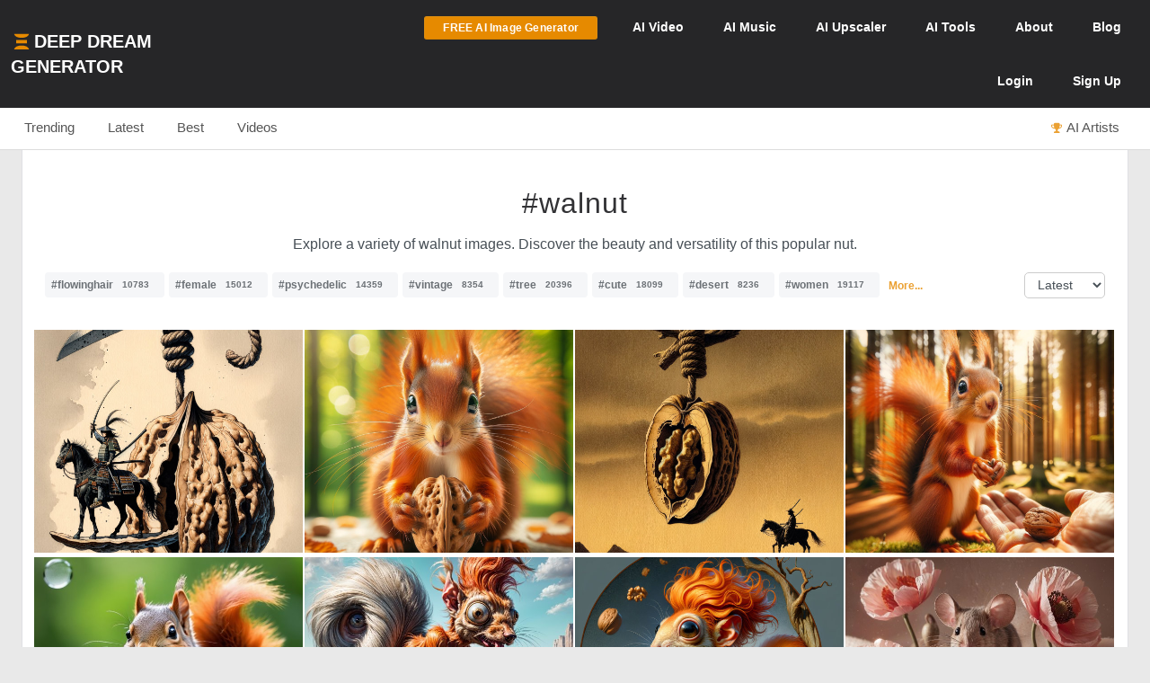

--- FILE ---
content_type: text/html; charset=UTF-8
request_url: https://deepdreamgenerator.com/tags/walnut?m=9
body_size: 19181
content:
<!--  Section - Sub-Menu-->


<!--  Section - Content -->
<!doctype html>
<html class="no-js" lang="">

<head>
    
    <script type="text/javascript" charset="UTF-8" src="//geo.cookie-script.com/s/3fd90b2035f4db755e329072e067e0ff.js?country=gb&region=eu"></script>

    <!-- Google tag (gtag.js) with Consent Mode V2 -->
<script async src="https://www.googletagmanager.com/gtag/js?id=G-30GDX3M9B7"></script>
<script>
  window.dataLayer = window.dataLayer || [];
  function gtag(){dataLayer.push(arguments);}

  // Set default consent to 'denied' as a placeholder
  // CookieScript will update this based on user choice
  gtag('consent', 'default', {
    'analytics_storage': 'denied',
    'ad_storage': 'denied',
    'ad_user_data': 'denied',
    'ad_personalization': 'denied',
    'functionality_storage': 'denied',
    'personalization_storage': 'denied',
    'security_storage': 'granted', // Security cookies always allowed
    'wait_for_update': 500
  });

  gtag('js', new Date());
  gtag('config', 'G-30GDX3M9B7');
</script>
<!-- Google tag (gtag.js) ends -->


    <meta name="p:domain_verify" content="e8e547863911398e16ce49768f5a90c1"/>

    <meta charset="utf-8">
    <meta http-equiv="x-ua-compatible" content="ie=edge">
    <meta name="csrf-token" content="tqfbPkuo6ZXyC4jSkFbAbMFcVYVCuDgYwcNFKRol">
    <title>    AI Generated Walnut Photos and Artwork | Deep Dream Generator
</title>

    
    <meta name="description" content="Explore a variety of walnut images. Discover the beauty and versatility of this popular nut.">


<meta property="og:title" content="AI Generated Walnut Photos and Artwork | Deep Dream Generator" />
<meta property="og:description" content="Explore a variety of walnut images. Discover the beauty and versatility of this popular nut.">


<meta name="twitter:title" content="AI Generated Walnut Photos and Artwork | Deep Dream Generator">
<meta name="twitter:description" content="Explore a variety of walnut images. Discover the beauty and versatility of this popular nut.">


    
    <!-- Facebook -->
    <meta property="fb:page_id" content="859189424130738">

    <script type="text/javascript">

// Test for the ugliness.
if (window.location.hash == '#_=_'){

    // Check if the browser supports history.replaceState.
    if (history.replaceState) {

        // Keep the exact URL up to the hash.
        var cleanHref = window.location.href.split('#')[0];

        // Replace the URL in the address bar without messing with the back button.
        history.replaceState(null, null, cleanHref);

    } else {

        // Well, you're on an old browser, we can get rid of the _=_ but not the #.
        window.location.hash = '';

    }

}

</script>

    
    <link rel="shortcut icon" type="image/png" href="https://cdn.deepdreamgenerator.com/favicon-16.png">
    <link rel="apple-touch-icon" href="https://cdn.deepdreamgenerator.com/favicon-57.png">
    <link rel="apple-touch-icon" sizes="114x114" href="https://cdn.deepdreamgenerator.com/favicon-114.png">
    <link rel="apple-touch-icon" sizes="72x72" href="https://cdn.deepdreamgenerator.com/favicon-72.png">
    <link rel="apple-touch-icon" sizes="144x144" href="https://cdn.deepdreamgenerator.com/favicon-144.png">
    <link rel="apple-touch-icon" sizes="60x60" href="https://cdn.deepdreamgenerator.com/favicon-60.png">
    <link rel="apple-touch-icon" sizes="120x120" href="https://cdn.deepdreamgenerator.com/favicon-120.png">
    <link rel="apple-touch-icon" sizes="76x76" href="https://cdn.deepdreamgenerator.com/favicon-76.png">
    <link rel="apple-touch-icon" sizes="152x152" href="https://cdn.deepdreamgenerator.com/favicon-152.png">
    <link rel="apple-touch-icon" sizes="180x180" href="https://cdn.deepdreamgenerator.com/favicon-180.png">
    <meta name="msapplication-TileColor" content="#FFFFFF">
    <meta name="msapplication-TileImage" content="https://cdn.deepdreamgenerator.com/favicon-144.png">
    <meta name="msapplication-config" content="https://cdn.deepdreamgenerator.com/browserconfig.xml">
    <meta name="google" value="notranslate">
    

    
    <meta name="apple-mobile-web-app-capable" content="yes">
    <meta name=viewport content="width=device-width, minimum-scale=1, maximum-scale=1, initial-scale=1">
    <meta name="apple-mobile-web-app-status-bar-style" content="black">

    
    <script src="https://cdn.deepdreamgenerator.com/vendor/sharpen/assets/js/modernizr-2.8.3.min.js"></script>
    <link href="https://cdn.deepdreamgenerator.com/vendor/sharpen/assets/bootstrap/css/bootstrap.min.css" rel="stylesheet">
    <link href="https://cdn.deepdreamgenerator.com/vendor/sharpen/assets/css/select2.min.css" rel="stylesheet">
    <link href="https://cdn.deepdreamgenerator.com/vendor/sharpen/assets/font-awesome-4.4.0/css/font-awesome.min.css" rel="stylesheet">
    <link href="https://cdn.deepdreamgenerator.com/vendor/sharpen/assets/css/fontello.css" rel="stylesheet">
    <link href="https://cdn.deepdreamgenerator.com/vendor/sharpen/assets/css/app.css?v=49" rel="stylesheet">
    <link href="https://cdn.deepdreamgenerator.com/assets/community/app.css?v=106" rel="stylesheet">
    <link href="https://cdn.deepdreamgenerator.com/assets/community/app2.css?v=100" rel="stylesheet">
    <link href="https://cdn.deepdreamgenerator.com/assets/loader.css" rel="stylesheet">
    <link href="https://cdn.deepdreamgenerator.com/vendor/progress-bar/style.css" rel="stylesheet">
    <link href="https://cdn.deepdreamgenerator.com/vendor/jquery-message/jquery-confirm.min.css" rel="stylesheet">
    <link href="https://cdn.deepdreamgenerator.com/vendor/light-gallery/css/lightgallery.css" rel="stylesheet">
    <link href="https://cdn.deepdreamgenerator.com/vendor/light-gallery/css/lg-fb-comment-box.css" rel="stylesheet">
    <link href="https://cdn.deepdreamgenerator.com/assets/community/follow.css" rel="stylesheet">
        <link href="https://cdn.deepdreamgenerator.com/assets/chat/chat.css?v=3" rel="stylesheet">
    <link href="https://cdn.deepdreamgenerator.com/assets/subscription/plans/css/style.css?v=4" rel="stylesheet">
    <link href="https://cdn.deepdreamgenerator.com/assets/subscription/style.css?v=4" rel="stylesheet">
        <link href="/assets/comments/css/feed-comments.css?v=12" rel="stylesheet" />
<link href="/assets/comments/css/emojis.css?v=9" rel="stylesheet" />
<style>
    .feed .dream-comment         button[title="smiling face with tear"] ,             button[title="disguised face"] ,             button[title="face with diagonal mouth"] ,             button[title="dotted line face"] ,             button[title="face in clouds"] ,             button[title="face exhaling"] ,             button[title="saluting face"] ,             button[title="hole"] ,             button[title="bomb"] ,             button[title="love letter"] ,             button[title="left speech bubble"] ,             button[title="smiling face"] ,             button[title="middle finger"] ,             button[title="pinched fingers"] ,             button[title="anatomical heart"] ,             button[title="lungs"] ,             button[title="heart on fire"] ,             button[title="face with open eyes and hand over mouth"] ,             button[title="biting lip"]      {
        display: none;
    }

    .sub-menu {
        margin-bottom: 0px;
    }
    .content-page {
        border-top: 0;
    }
    h1.tag {
        margin-bottom: 0 !important;
    }
    .tags-filter-select {
        max-width:90px;
        max-width: 90px;
        background: none;
        border: 1px solid #ccc;
        padding: 5px 10px;
        border-radius: 5px;
        float: right;
        font-size: 13.6px;
    }
    .gallery {
        padding: 0;
    }
    .gallery .item-box {
        padding-left: 0 !important;
    }
    @media (min-width: 1400px) {
        .container {
            width: 1390px !important;
        }
    }
</style>

        
    <link rel="stylesheet" href="https://cdn.deepdreamgenerator.com/assets/filemanager/filemanager.css?v=33" />
    <link rel="stylesheet" href="https://cdn.deepdreamgenerator.com/vendor/jQuery-File-Upload-10.31.0/css/jquery.fileupload.css" />
    <link rel="stylesheet" href="https://cdn.deepdreamgenerator.com/vendor/jQuery-File-Upload-10.31.0/css/jquery.fileupload-ui.css" />
    <link rel="stylesheet" href="https://cdn.deepdreamgenerator.com/vendor/Blueimp-Gallery-3.3.0/css/blueimp-gallery.css" />
    <link rel="stylesheet" href="https://cdn.deepdreamgenerator.com/vendor/Blueimp-Gallery-3.3.0/css/blueimp-gallery-indicator.css" />
    <link rel="stylesheet" href="https://cdn.deepdreamgenerator.com/vendor/Blueimp-Gallery-3.3.0/css/blueimp-gallery-video.css" />
    

    
    
    <script defer src="https://cdn.jsdelivr.net/npm/img-comparison-slider@8/dist/index.js"></script>
    <link rel="stylesheet" href="https://cdn.jsdelivr.net/npm/img-comparison-slider@8/dist/styles.css"/>


    
    <link href='//fonts.googleapis.com/css?family=Source+Sans+Pro:400,700' rel='stylesheet' type='text/css'>

    <script type="text/javascript">
    if ( ! ddg) {
        var ddg = {}
    }

    ddg.const = {
        user: {
            'id': null
        },
        dream: {
            access: {"PRIVATE":10,"PUBLIC":20},
            status: {"INIT":10,"UPLOADED":20,"PROCESSING":30,"PROCESSED":40,"RE_DREAM":50,"FAILED":60,"UTTERLY_FAILED":70,"ALBUM":100}
        },
    }

    ddg.m = {
        chId: 0
    }

</script>

    <meta name="facebook-domain-verification" content="olo2jadktj6l002hd6dtsy4ulh0znm" />
    <!-- Facebook Pixel Code - Blocked until consent --><script type="text/plain" data-cookiescript="accepted" data-cookiecategory="marketing">!function(f,b,e,v,n,t,s){if(f.fbq)return;n=f.fbq=function(){n.callMethod?n.callMethod.apply(n,arguments):n.queue.push(arguments)};if(!f._fbq)f._fbq=n;n.push=n;n.loaded=!0;n.version='2.0';n.queue=[];t=b.createElement(e);t.async=!0;t.src=v;s=b.getElementsByTagName(e)[0];s.parentNode.insertBefore(t,s)}(window,document,'script','https://connect.facebook.net/en_US/fbevents.js'); fbq('init', '2062691883936454'); fbq('track', 'PageView');</script><noscript> <img height="1" width="1" src="https://www.facebook.com/tr?id=2062691883936454&ev=PageView&noscript=1"/></noscript><!-- End Facebook Pixel Code -->



    
        <link href="https://cdn.deepdreamgenerator.com/assets/my-prompts/my-prompts.css?v=5" rel="stylesheet">
    
</head>

<body class="not-logged-in inner-page
    ">

    
    


            <!--[if lt IE 8]>
    <p class="browserupgrade">You are using an <strong>outdated</strong> browser. Please <a href="http://browsehappy.com/">upgrade your browser</a> to improve your experience.</p>
<![endif]-->


<!-- Header -->
<header id="header">
    <div class="container">
        <div class="logo">
            <a href="https://deepdreamgenerator.com">
                <img class="small-ddg-logo" src="https://deepdreamgenerator.com/logo.svg"><span class="hidden-xs hidden-sm">Deep Dream Generator</span><span class="hidden-md hidden-lg ">DDG</span>
            </a>
        </div>

        <ul class="topNavigation">
            
            
                                    <li class="menu-item">
                        <a href="https://deepdreamgenerator.com/generate" class="link btn btn-sm btn-orange darker generate-btn" >
                            <i class="fa fa-cloud-upload" style="display: none;"></i>
                            <span>FREE AI Image Generator</span>
                        </a>
                    </li>
                
            


            
                
                                    
                    <li class="menu-item narrow-buttons guest-desktop-menu">
                        <a href="https://deepdreamgenerator.com/video-generator">
                            <span class="hidden-xs">AI </span>Video
                        </a>
                    </li>

                    <li class="menu-item guest-desktop-menu">
                        <a href="https://deepdreamgenerator.com/music-generator">
                            <span class="hidden-xs">AI </span>Music
                        </a>
                    </li>

                    
                    <li class="menu-item guest-desktop-menu ">
                        <a href="https://deepdreamgenerator.com/ai-upscaler">
                            <span class="hidden-xs">AI </span>Upscaler
                        </a>
                    </li>

                    
                    <li class="menu-item narrow-buttons guest-desktop-menu ">
                        <a href="https://deepdreamgenerator.com/ai-tools">
                            <span class="hidden-xs">AI </span>Tools
                        </a>
                    </li>

                    
                    <li class="menu-item narrow-buttons guest-desktop-menu">
                        <a href="https://deepdreamgenerator.com/about">About</a>
                    </li>

                    
                    <li class="menu-item narrow-buttons guest-desktop-menu hidden-xs">
                        <a href="https://deepdreamgenerator.com/blog">Blog</a>
                    </li>
                
                
                <li class="menu-item narrow-buttons guest-desktop-menu">
                    <a href="https://deepdreamgenerator.com/login" class="hidden-xs hidden-sm hidden-md">Login</a>
                    <a href="https://deepdreamgenerator.com/sign-up">Sign Up</a>
                </li>

                
                <li class="menu-item guest-mobile-menu">
                    <button type="button" class="mobile-menu-toggle" id="guestMobileMenuToggle">
                        <i class="fa fa-bars"></i>
                    </button>
                    <ul class="mobile-menu-dropdown" id="guestMobileMenuDropdown">
                        <li><a href="https://deepdreamgenerator.com/generate"><i class="fa fa-paint-brush"></i> AI Image</a></li>
                        <li><a href="https://deepdreamgenerator.com/video-generator"><i class="fa fa-video-camera"></i> AI Video</a></li>
                        <li><a href="https://deepdreamgenerator.com/music-generator"><i class="fa fa-music"></i> AI Music</a></li>
                        <li><a href="https://deepdreamgenerator.com/ai-upscaler"><i class="fa fa-expand"></i> AI Upscaler</a></li>
                        <li><a href="https://deepdreamgenerator.com/ai-tools"><i class="fa fa-wrench"></i> AI Tools</a></li>
                        <li><a href="https://deepdreamgenerator.com/about"><i class="fa fa-info-circle"></i> About</a></li>
                        <li><a href="https://deepdreamgenerator.com/blog"><i class="fa fa-newspaper-o"></i> Blog</a></li>
                        <li class="divider"></li>
                        <li><a href="https://deepdreamgenerator.com/login"><i class="fa fa-sign-in"></i> Login</a></li>
                        <li><a href="https://deepdreamgenerator.com/sign-up" class="signup-link"><i class="fa fa-user-plus"></i> Sign Up</a></li>
                    </ul>
                </li>

                    </ul>
    </div>
</header>
                <div class="sub-menu">
    <div class="container">
        <div class="content">
                <div class="">
        <ul class="nav nav-tabs  home-submenu" role="tablist">     <li role="presentation" class=" ">
        <a href="https://deepdreamgenerator.com">Trending</a>
    </li>    <li role="presentation" class=" ">
        <a href="https://deepdreamgenerator.com/latest">Latest</a>
    </li>    <li role="presentation" class=" ">
        <a href="https://deepdreamgenerator.com/best/week">Best</a>
    </li>    <li role="presentation" class=" ">
        <a href="https://deepdreamgenerator.com/videos">Videos</a>
    </li>    <li role="presentation" class=" top-dreamers-btn pull-right">
        <a href="https://deepdreamgenerator.com/ai-artists"><i class="fa fa-trophy"></i><span class="hidden-xs">AI Artists</span></a>
    </li>    <li role="presentation" class=" top-dreamers-btn pull-right hidden">
        <a href="https://deepdreamgenerator.com/subscription/plans"><i class="fa fa-dollar"></i><span class="">Buy <span class="hidden-xs">Energy</span></span></a>
    </li> </ul>
</div>

        </div>
    </div>
</div>
    
    


    <div class="pageContent">
        <div class="pageWrap">
            <div class="container">

                
                
                    

                    

                    <!-- Ads -->

                    

<div class="content-page tags" >
    <h1 style="width: 100%; border-bottom: 0px;" class="tag text-center">#walnut</h1>

                <p style="text-align:center">Explore a variety of walnut images. Discover the beauty and versatility of this popular nut.</p>
    
    <div style="margin-top:20px">
        <p class="tags-block">
            <a class="tag" title="View collection of flowinghair" href="https://deepdreamgenerator.com/tags/flowinghair">#flowinghair<span class="count">10783</span></a>
            <a class="tag" title="View collection of female" href="https://deepdreamgenerator.com/tags/female">#female<span class="count">15012</span></a>
            <a class="tag" title="View collection of psychedelic" href="https://deepdreamgenerator.com/tags/psychedelic">#psychedelic<span class="count">14359</span></a>
            <a class="tag" title="View collection of vintage" href="https://deepdreamgenerator.com/tags/vintage">#vintage<span class="count">8354</span></a>
            <a class="tag" title="View collection of tree" href="https://deepdreamgenerator.com/tags/tree">#tree<span class="count">20396</span></a>
            <a class="tag" title="View collection of cute" href="https://deepdreamgenerator.com/tags/cute">#cute<span class="count">18099</span></a>
            <a class="tag" title="View collection of desert" href="https://deepdreamgenerator.com/tags/desert">#desert<span class="count">8236</span></a>
            <a class="tag" title="View collection of women" href="https://deepdreamgenerator.com/tags/women">#women<span class="count">19117</span></a>
                <a title="View more tags" href="https://deepdreamgenerator.com/tags" style="position: relative;top: -2px;margin-left:5px;font-size: 12px;"><strong>More...</strong></a>
    </p>
        <select class="tags-filter-select" onchange="location=this.value;">
            <option value="https://deepdreamgenerator.com/tags/walnut" selected>Latest</option>
            <option value="https://deepdreamgenerator.com/tags/walnut/popular" >Popular</option>
        </select>
    </div>

    <div style="margin-bottom: 15px;" class="clearfix"></div>

    <link rel="stylesheet" href="https://cdn.deepdreamgenerator.com/assets/album/album.css?v=7">
<link rel="stylesheet" href="https://cdn.deepdreamgenerator.com/assets/community/pin-dreams.css?v=1">
<div class="row gallery light-gallery ddg-load-later">



            
    <div
        ddg-type="dream"
        ddg-uid="xtiornogxcr"
        class="item   ddg-attributes item-box col-lg-3 col-md-4 col-sm-6  one-small-box normal-dream"
    >
        <div class="image-wrapper">
                            <div>
            <img
            data-src="https://deepdreamgenerator.com/assets/img/ring_160px.gif"
            data-sub-html="<a uid='xtiornogxcr' href='https://deepdreamgenerator.com/ddream/xtiornogxcr'><span>Warrior on Walnut: Quest &nbsp;<i class='fa fa-angle-right'></i></span></a>"
            class="light-gallery-item thumb img-responsive"
            ddg-target-gallery="#light-gallery-default"
            ddg-target-slide="0"
            alt="Samurai on Horse atop Cracked Walnut in Surreal Setting"
            src="https://img-v3.deepdreamgenerator.com/5105899/md_ci3kze_69dc24966eabd9c11b3b8a3db1584b7cd4e5c485.jpg"
            
        >
    </div>
                                    
            <div class="ddg-round-btn ddg-drop-down dropup boxHeaderOptions">
                <div class="dropdown-toggle"
                     title="More options"
                     data-toggle="dropdown" aria-haspopup="true" aria-expanded="true">
                     <i class="fa fa-ellipsis-v"></i>
                 </div>
                <ul class="dropdown-menu ddg-menu-left">
                    <li>
                <a class="popup-info" ddg-popup-target="#dream-share-popup-50843900" ddg-popup-title="Share Warrior on Walnut: Quest" href="#" >
                    <i class="fa fa-share-alt"></i> Share
                </a>
                <div id="dream-share-popup-50843900" class="hidden">
            <div class="well share-popup-well">
            <span>https://deepdreamgenerator.com/ddream/xtiornogxcr</span>

            <a class="share-dream-copy-link"
                href="javascript:void(0);"
                data-link="https://deepdreamgenerator.com/ddream/xtiornogxcr"
            >COPY LINK</a>
        </div>
        <div class="share-dream">
    <a class="share-facebook"
        href="https://www.facebook.com/sharer/sharer.php?u=https://deepdreamgenerator.com/ddream/xtiornogxcr"
        target="_blank"
        data-toggle="tooltip"
        title="Share on Facebook"
    ><i class="fa fa-facebook-square"></i></a>

    <a class="share-pinterest"
        href="https://pinterest.com/pin/create/button/?url=https://deepdreamgenerator.com/ddream/xtiornogxcr&media=https://img-v3.deepdreamgenerator.com/5105899/ci3kze_c3ab226babea8dcc052072698c0ff7b78b1940fd.jpg
                    &description=A samurai on horseback wields a sword atop a cracked walnut, suspended by a rope, set against a softly toned, whimsical background.
        "
        target="_blank"
        data-toggle="tooltip"
        title="Pin it on Pinterest"
    ><i class="fa fa-pinterest-square"></i></a>

    <a class="share-reddit"
                    href="https://www.reddit.com/submit?url=https://deepdreamgenerator.com/ddream/xtiornogxcr
            &title=A samurai on horseback wields a sword atop a cracked walnut, suspended by a rope, set against a softly toned, whimsical background.
            &sr=aiArt"
                target="_blank"
        data-toggle="tooltip"
        title="Share on Reddit"
    ><i class="fa fa-reddit-square"></i></a>

    <a class="share-twitter-x"
                    href="https://twitter.com/intent/tweet?text=A samurai on horseback wields a sword atop a cracked walnut, suspended by a rope, set against a softly toned, whimsical background.
            &url=https://deepdreamgenerator.com/ddream/xtiornogxcr"
                target="_blank"
        data-toggle="tooltip"
        title="Tweet on X"
    >
        <svg xmlns="http://www.w3.org/2000/svg" width="41" height="41" viewBox="0 0 448 512">
            <path d="M64 32C28.7 32 0 60.7 0 96V416c0 35.3 28.7 64 64 64H384c35.3 0 64-28.7 64-64V96c0-35.3-28.7-64-64-64H64zm297.1 84L257.3 234.6 379.4 396H283.8L209 298.1 123.3 396H75.8l111-126.9L69.7 116h98l67.7 89.5L313.6 116h47.5zM323.3 367.6L153.4 142.9H125.1L296.9 367.6h26.3z"/>
        </svg>
    </a>
</div>    </div>
            </li>
        
        <li>
            <a class="popup-info" ddg-popup-target="#dream-info-popup-50843900" ddg-popup-title="Info" href="#" >
                <i class="fa fa-info-circle"></i> Info
            </a>
                            <div id="dream-info-popup-50843900" class="hidden">
            <p>Warrior on Walnut: Quest</p>
        <ul class="dream-info-popup">
        <li>
            <p>
                <strong>Model:</strong>
                <span class="dream-ticker">
                    AIVision
                                    </span>
                            </p>
        </li>
                    <li>
                <p>
                    <strong>Size:</strong>
                    <span>
                        1008 X 1792
                        (1.81 MP)
                    </span>
                </p>
            </li>
                                            <li>
                <p><strong>Used settings:</strong></p>
                <ul>
                                            <li><strong>Prompt</strong>: young samurai with intricate weapon, in traditional japanese , traditional art medium, Watercolor and ink wash painting. An extremely detailed half of a walnut shell, curve side down hangs from a trimmed Japanese timber, twisted rope hold each side, suspended in air. Background is flat matte puce color. Above the walnut shell stands tiny samurai holding his steed, black ink, silhouette. Thomas Wells Schaller and Pino Daeni style, dramatic light. A masterpiece, best quality, intricate details, elegant, serene, artistic, 8k resolution. Colours are earthy, dull, dim, gloomy, Serene.</li>
                                            <li><strong>Using base image</strong>: No</li>
                                            <li><strong>Aspect Ratio</strong>: portrait_tall</li>
                                    </ul>
            </li>
            </ul>
</div>
                    </li>


        
        

        
        
                <li>
            <a href="https://deepdreamgenerator.com/ddream/xtiornogxcr">
                <i class="fa fa-share"></i> Dream page
            </a>
        </li>
        
                            

        
        <li>
            <a class="popup-info" ddg-popup-target="#report-popup-50843900" ddg-popup-title="Report" ddg-callback="reportControls()" href="#" >
                <i class="fa fa-exclamation-circle"></i> Report
            </a>
            <div id="report-popup-50843900" class="report-popup hidden">
    <div class="report-form row text-center">
        <div class="col-lg-12 form-group ">
            <p>Would you like to report this Dream as inappropriate?</p>
        </div>
        <div class="col-lg-12 form-group ">
            <textarea class="form-control comment" rows="2" cols="50" placeholder="Write a comment (optional)..."></textarea>
        </div>
        <div class="col-lg-12 form-group">
            <button class="report-button btn btn-primary" objectId="50843900" objectType="dream">Report</button>
        </div>
    </div>
</div>
        </li>
        
        
    </ul>

            </div>
                            <div class="info">
                                                                
                                        <span class="time">
                        <i class="fa fa-clock-o"></i>
                        7w
                    </span>
                    <div class="stats">
                        <div class="dream-views-single-page">
    <i class="fa fa-eye view-icon" aria-hidden="true"></i>
    <span class="number">130</span>
</div>
                        <div class="dream-comments-icon" ddg-uid="xtiornogxcr">
   <span class="btn-action fa fa-comment-o" title="Comments"></span>
</div>
<div class="comments">
   <div class="dream-comments" ddg-uid="xtiornogxcr">
      <span class="number">0</span>
   </div>
</div>                        <div class="likes">
                            <div class="dream-like "
     ddg-uid="xtiornogxcr"
     ddg-likes="34"
>
    <span class="btn-action fa fa-heart-o" title="Like"></span>
    <span class="btn-action fa fa-heart" title="Click to Unlike"></span>
    <span class="number">34</span>
</div>
                        </div>
                    </div>
                </div>
            
            
            
        </div>
    </div>
        
    <div
        ddg-type="dream"
        ddg-uid="ugns0e85g7q"
        class="item   ddg-attributes item-box col-lg-3 col-md-4 col-sm-6  one-small-box normal-dream"
    >
        <div class="image-wrapper">
                            <div>
            <img
            data-src="https://img-v3.deepdreamgenerator.com/4693679/hj364e_ba536a45743df50aa10049d89340dc195fd3bf0c.jpg"
            data-sub-html="<a uid='ugns0e85g7q' href='https://deepdreamgenerator.com/ddream/ugns0e85g7q'><span>Adorable Squirrel with Walnut in Forest &nbsp;<i class='fa fa-angle-right'></i></span></a>"
            class="light-gallery-item thumb img-responsive"
            ddg-target-gallery="#light-gallery-default"
            ddg-target-slide="1"
            alt="Fluffy Red Squirrel Holding a Walnut in Forest Setting"
            src="https://img-v3.deepdreamgenerator.com/4693679/md_hj364e_9fe416c35ff1d5081124991bd17c0d1286e578fd.jpg"
            
        >
    </div>
                                    
            <div class="ddg-round-btn ddg-drop-down dropup boxHeaderOptions">
                <div class="dropdown-toggle"
                     title="More options"
                     data-toggle="dropdown" aria-haspopup="true" aria-expanded="true">
                     <i class="fa fa-ellipsis-v"></i>
                 </div>
                <ul class="dropdown-menu ddg-menu-left">
                    <li>
                <a class="popup-info" ddg-popup-target="#dream-share-popup-50527400" ddg-popup-title="Share Adorable Squirrel with Walnut in Forest" href="#" >
                    <i class="fa fa-share-alt"></i> Share
                </a>
                <div id="dream-share-popup-50527400" class="hidden">
            <div class="well share-popup-well">
            <span>https://deepdreamgenerator.com/ddream/ugns0e85g7q</span>

            <a class="share-dream-copy-link"
                href="javascript:void(0);"
                data-link="https://deepdreamgenerator.com/ddream/ugns0e85g7q"
            >COPY LINK</a>
        </div>
        <div class="share-dream">
    <a class="share-facebook"
        href="https://www.facebook.com/sharer/sharer.php?u=https://deepdreamgenerator.com/ddream/ugns0e85g7q"
        target="_blank"
        data-toggle="tooltip"
        title="Share on Facebook"
    ><i class="fa fa-facebook-square"></i></a>

    <a class="share-pinterest"
        href="https://pinterest.com/pin/create/button/?url=https://deepdreamgenerator.com/ddream/ugns0e85g7q&media=https://img-v3.deepdreamgenerator.com/4693679/hj364e_ba536a45743df50aa10049d89340dc195fd3bf0c.jpg
                    &description=A fluffy red squirrel with vibrant fur and bright eyes holds a walnut in a soft-focus forest scene with dappled sunlight filtering through trees.
        "
        target="_blank"
        data-toggle="tooltip"
        title="Pin it on Pinterest"
    ><i class="fa fa-pinterest-square"></i></a>

    <a class="share-reddit"
                    href="https://www.reddit.com/submit?url=https://deepdreamgenerator.com/ddream/ugns0e85g7q
            &title=A fluffy red squirrel with vibrant fur and bright eyes holds a walnut in a soft-focus forest scene with dappled sunlight filtering through trees.
            &sr=aiArt"
                target="_blank"
        data-toggle="tooltip"
        title="Share on Reddit"
    ><i class="fa fa-reddit-square"></i></a>

    <a class="share-twitter-x"
                    href="https://twitter.com/intent/tweet?text=A fluffy red squirrel with vibrant fur and bright eyes holds a walnut in a soft-focus forest scene with dappled sunlight filtering through trees.
            &url=https://deepdreamgenerator.com/ddream/ugns0e85g7q"
                target="_blank"
        data-toggle="tooltip"
        title="Tweet on X"
    >
        <svg xmlns="http://www.w3.org/2000/svg" width="41" height="41" viewBox="0 0 448 512">
            <path d="M64 32C28.7 32 0 60.7 0 96V416c0 35.3 28.7 64 64 64H384c35.3 0 64-28.7 64-64V96c0-35.3-28.7-64-64-64H64zm297.1 84L257.3 234.6 379.4 396H283.8L209 298.1 123.3 396H75.8l111-126.9L69.7 116h98l67.7 89.5L313.6 116h47.5zM323.3 367.6L153.4 142.9H125.1L296.9 367.6h26.3z"/>
        </svg>
    </a>
</div>    </div>
            </li>
        
        <li>
            <a class="popup-info" ddg-popup-target="#dream-info-popup-50527400" ddg-popup-title="Info" href="#" >
                <i class="fa fa-info-circle"></i> Info
            </a>
                            <div id="dream-info-popup-50527400" class="hidden">
            <p>Adorable Squirrel with Walnut in Forest</p>
        <ul class="dream-info-popup">
        <li>
            <p>
                <strong>Model:</strong>
                <span class="dream-ticker">
                    AIVision
                                    </span>
                            </p>
        </li>
                    <li>
                <p>
                    <strong>Size:</strong>
                    <span>
                        1024 X 1024
                        (1.05 MP)
                    </span>
                </p>
            </li>
                                            <li>
                <p><strong>Used settings:</strong></p>
                <ul>
                                            <li><strong>Prompt</strong>: </li>
                                            <li><strong>Using base image</strong>: No</li>
                                            <li><strong>Aspect Ratio</strong>: square</li>
                                    </ul>
            </li>
            </ul>
</div>
                    </li>


        
        

        
        
                <li>
            <a href="https://deepdreamgenerator.com/ddream/ugns0e85g7q">
                <i class="fa fa-share"></i> Dream page
            </a>
        </li>
        
                            

        
        <li>
            <a class="popup-info" ddg-popup-target="#report-popup-50527400" ddg-popup-title="Report" ddg-callback="reportControls()" href="#" >
                <i class="fa fa-exclamation-circle"></i> Report
            </a>
            <div id="report-popup-50527400" class="report-popup hidden">
    <div class="report-form row text-center">
        <div class="col-lg-12 form-group ">
            <p>Would you like to report this Dream as inappropriate?</p>
        </div>
        <div class="col-lg-12 form-group ">
            <textarea class="form-control comment" rows="2" cols="50" placeholder="Write a comment (optional)..."></textarea>
        </div>
        <div class="col-lg-12 form-group">
            <button class="report-button btn btn-primary" objectId="50527400" objectType="dream">Report</button>
        </div>
    </div>
</div>
        </li>
        
        
    </ul>

            </div>
                            <div class="info">
                                                                
                                        <span class="time">
                        <i class="fa fa-clock-o"></i>
                        13w
                    </span>
                    <div class="stats">
                        <div class="dream-views-single-page">
    <i class="fa fa-eye view-icon" aria-hidden="true"></i>
    <span class="number">57</span>
</div>
                        <div class="dream-comments-icon" ddg-uid="ugns0e85g7q">
   <span class="btn-action fa fa-comment-o" title="Comments"></span>
</div>
<div class="comments">
   <div class="dream-comments" ddg-uid="ugns0e85g7q">
      <span class="number">0</span>
   </div>
</div>                        <div class="likes">
                            <div class="dream-like "
     ddg-uid="ugns0e85g7q"
     ddg-likes="21"
>
    <span class="btn-action fa fa-heart-o" title="Like"></span>
    <span class="btn-action fa fa-heart" title="Click to Unlike"></span>
    <span class="number">21</span>
</div>
                        </div>
                    </div>
                </div>
            
            
            
        </div>
    </div>
        
    <div
        ddg-type="dream"
        ddg-uid="zwm1b6u528f"
        class="item   ddg-attributes item-box col-lg-3 col-md-4 col-sm-6  one-small-box normal-dream"
    >
        <div class="image-wrapper">
                            <div>
            <img
            data-src="https://img-v3.deepdreamgenerator.com/5105899/xbtmd7_ddf5d90cb949a6c2b8de015699d77619e4175e3d.jpg"
            data-sub-html="<a uid='zwm1b6u528f' href='https://deepdreamgenerator.com/ddream/zwm1b6u528f'><span>Life in This Remote Nutshell? &nbsp;<i class='fa fa-angle-right'></i></span></a>"
            class="light-gallery-item thumb img-responsive"
            ddg-target-gallery="#light-gallery-default"
            ddg-target-slide="2"
            alt="Surreal Landscape with Walnut and Horseman at Dusk"
            src="https://img-v3.deepdreamgenerator.com/5105899/md_xbtmd7_933daf652b0a723fcbd148725d8c62146808ac55.jpg"
            
        >
    </div>
                                    
            <div class="ddg-round-btn ddg-drop-down dropup boxHeaderOptions">
                <div class="dropdown-toggle"
                     title="More options"
                     data-toggle="dropdown" aria-haspopup="true" aria-expanded="true">
                     <i class="fa fa-ellipsis-v"></i>
                 </div>
                <ul class="dropdown-menu ddg-menu-left">
                    <li>
                <a class="popup-info" ddg-popup-target="#dream-share-popup-50503962" ddg-popup-title="Share Life in This Remote Nutshell?" href="#" >
                    <i class="fa fa-share-alt"></i> Share
                </a>
                <div id="dream-share-popup-50503962" class="hidden">
            <div class="well share-popup-well">
            <span>https://deepdreamgenerator.com/ddream/zwm1b6u528f</span>

            <a class="share-dream-copy-link"
                href="javascript:void(0);"
                data-link="https://deepdreamgenerator.com/ddream/zwm1b6u528f"
            >COPY LINK</a>
        </div>
        <div class="share-dream">
    <a class="share-facebook"
        href="https://www.facebook.com/sharer/sharer.php?u=https://deepdreamgenerator.com/ddream/zwm1b6u528f"
        target="_blank"
        data-toggle="tooltip"
        title="Share on Facebook"
    ><i class="fa fa-facebook-square"></i></a>

    <a class="share-pinterest"
        href="https://pinterest.com/pin/create/button/?url=https://deepdreamgenerator.com/ddream/zwm1b6u528f&media=https://img-v3.deepdreamgenerator.com/5105899/xbtmd7_ddf5d90cb949a6c2b8de015699d77619e4175e3d.jpg
                    &description=A surreal landscape features a half-open walnut hanging from a rope on a branch, with a solitary horseman against a golden sky.
        "
        target="_blank"
        data-toggle="tooltip"
        title="Pin it on Pinterest"
    ><i class="fa fa-pinterest-square"></i></a>

    <a class="share-reddit"
                    href="https://www.reddit.com/submit?url=https://deepdreamgenerator.com/ddream/zwm1b6u528f
            &title=A surreal landscape features a half-open walnut hanging from a rope on a branch, with a solitary horseman against a golden sky.
            &sr=aiArt"
                target="_blank"
        data-toggle="tooltip"
        title="Share on Reddit"
    ><i class="fa fa-reddit-square"></i></a>

    <a class="share-twitter-x"
                    href="https://twitter.com/intent/tweet?text=A surreal landscape features a half-open walnut hanging from a rope on a branch, with a solitary horseman against a golden sky.
            &url=https://deepdreamgenerator.com/ddream/zwm1b6u528f"
                target="_blank"
        data-toggle="tooltip"
        title="Tweet on X"
    >
        <svg xmlns="http://www.w3.org/2000/svg" width="41" height="41" viewBox="0 0 448 512">
            <path d="M64 32C28.7 32 0 60.7 0 96V416c0 35.3 28.7 64 64 64H384c35.3 0 64-28.7 64-64V96c0-35.3-28.7-64-64-64H64zm297.1 84L257.3 234.6 379.4 396H283.8L209 298.1 123.3 396H75.8l111-126.9L69.7 116h98l67.7 89.5L313.6 116h47.5zM323.3 367.6L153.4 142.9H125.1L296.9 367.6h26.3z"/>
        </svg>
    </a>
</div>    </div>
            </li>
        
        <li>
            <a class="popup-info" ddg-popup-target="#dream-info-popup-50503962" ddg-popup-title="Info" href="#" >
                <i class="fa fa-info-circle"></i> Info
            </a>
                            <div id="dream-info-popup-50503962" class="hidden">
            <p>Life in This Remote Nutshell?</p>
        <ul class="dream-info-popup">
        <li>
            <p>
                <strong>Model:</strong>
                <span class="dream-ticker">
                    AIVision
                                    </span>
                            </p>
        </li>
                    <li>
                <p>
                    <strong>Size:</strong>
                    <span>
                        1008 X 1792
                        (1.81 MP)
                    </span>
                </p>
            </li>
                                            <li>
                <p><strong>Used settings:</strong></p>
                <ul>
                                            <li><strong>Prompt</strong>: young samurai with intricate weapon, in traditional japanese , traditional art medium, Watercolor and ink wash painting. An extremely detailed half of a walnut shell, curve side down hangs from a trimmed Japanese timber, twisted rope hold each side, suspended in air. Background is flat matte mustard color. Above the walnut shell stands tiny samurai holding his steed, black ink, silhouette. Thomas Wells Schaller and Pino Daeni style, dramatic light. A masterpiece, best quality, intricate details, elegant, serene, artistic, 8k resolution. Colours are earthy, dull, dim, gloomy, Serene.</li>
                                            <li><strong>Using base image</strong>: No</li>
                                            <li><strong>Aspect Ratio</strong>: portrait_tall</li>
                                    </ul>
            </li>
            </ul>
</div>
                    </li>


        
        

        
        
                <li>
            <a href="https://deepdreamgenerator.com/ddream/zwm1b6u528f">
                <i class="fa fa-share"></i> Dream page
            </a>
        </li>
        
                            

        
        <li>
            <a class="popup-info" ddg-popup-target="#report-popup-50503962" ddg-popup-title="Report" ddg-callback="reportControls()" href="#" >
                <i class="fa fa-exclamation-circle"></i> Report
            </a>
            <div id="report-popup-50503962" class="report-popup hidden">
    <div class="report-form row text-center">
        <div class="col-lg-12 form-group ">
            <p>Would you like to report this Dream as inappropriate?</p>
        </div>
        <div class="col-lg-12 form-group ">
            <textarea class="form-control comment" rows="2" cols="50" placeholder="Write a comment (optional)..."></textarea>
        </div>
        <div class="col-lg-12 form-group">
            <button class="report-button btn btn-primary" objectId="50503962" objectType="dream">Report</button>
        </div>
    </div>
</div>
        </li>
        
        
    </ul>

            </div>
                            <div class="info">
                                                                
                                        <span class="time">
                        <i class="fa fa-clock-o"></i>
                        13w
                    </span>
                    <div class="stats">
                        <div class="dream-views-single-page">
    <i class="fa fa-eye view-icon" aria-hidden="true"></i>
    <span class="number">291</span>
</div>
                        <div class="dream-comments-icon" ddg-uid="zwm1b6u528f">
   <span class="btn-action fa fa-comment-o" title="Comments"></span>
</div>
<div class="comments">
   <div class="dream-comments" ddg-uid="zwm1b6u528f">
      <span class="number">1</span>
   </div>
</div>                        <div class="likes">
                            <div class="dream-like "
     ddg-uid="zwm1b6u528f"
     ddg-likes="75"
>
    <span class="btn-action fa fa-heart-o" title="Like"></span>
    <span class="btn-action fa fa-heart" title="Click to Unlike"></span>
    <span class="number">75</span>
</div>
                        </div>
                    </div>
                </div>
            
            
            
        </div>
    </div>
        
    <div
        ddg-type="dream"
        ddg-uid="khj11nhqdex"
        class="item   ddg-attributes item-box col-lg-3 col-md-4 col-sm-6  one-small-box normal-dream"
    >
        <div class="image-wrapper">
                            <div>
            <img
            data-src="https://img-v3.deepdreamgenerator.com/4693679/dfsxbo_4717e786bb96bc4b24c846fc41546d47d2358ca2.jpg"
            data-sub-html="<a uid='khj11nhqdex' href='https://deepdreamgenerator.com/ddream/khj11nhqdex'><span>Squirrel&amp;#039;s Delight: A Moment in Nature &nbsp;<i class='fa fa-angle-right'></i></span></a>"
            class="light-gallery-item thumb img-responsive"
            ddg-target-gallery="#light-gallery-default"
            ddg-target-slide="3"
            alt="Curious Squirrel in Sunlit Forest with Walnut"
            src="https://img-v3.deepdreamgenerator.com/4693679/md_dfsxbo_9186df7f3e52207811951e2ab579de7e0d0ee420.jpg"
            
        >
    </div>
                                    
            <div class="ddg-round-btn ddg-drop-down dropup boxHeaderOptions">
                <div class="dropdown-toggle"
                     title="More options"
                     data-toggle="dropdown" aria-haspopup="true" aria-expanded="true">
                     <i class="fa fa-ellipsis-v"></i>
                 </div>
                <ul class="dropdown-menu ddg-menu-left">
                    <li>
                <a class="popup-info" ddg-popup-target="#dream-share-popup-50457956" ddg-popup-title="Share Squirrel&#039;s Delight: A Moment in Nature" href="#" >
                    <i class="fa fa-share-alt"></i> Share
                </a>
                <div id="dream-share-popup-50457956" class="hidden">
            <div class="well share-popup-well">
            <span>https://deepdreamgenerator.com/ddream/khj11nhqdex</span>

            <a class="share-dream-copy-link"
                href="javascript:void(0);"
                data-link="https://deepdreamgenerator.com/ddream/khj11nhqdex"
            >COPY LINK</a>
        </div>
        <div class="share-dream">
    <a class="share-facebook"
        href="https://www.facebook.com/sharer/sharer.php?u=https://deepdreamgenerator.com/ddream/khj11nhqdex"
        target="_blank"
        data-toggle="tooltip"
        title="Share on Facebook"
    ><i class="fa fa-facebook-square"></i></a>

    <a class="share-pinterest"
        href="https://pinterest.com/pin/create/button/?url=https://deepdreamgenerator.com/ddream/khj11nhqdex&media=https://img-v3.deepdreamgenerator.com/4693679/dfsxbo_4717e786bb96bc4b24c846fc41546d47d2358ca2.jpg
                    &description=A curious squirrel with a vibrant orange-brown coat stands in a sun-dappled forest, holding a walnut amidst soft, filtered light.
        "
        target="_blank"
        data-toggle="tooltip"
        title="Pin it on Pinterest"
    ><i class="fa fa-pinterest-square"></i></a>

    <a class="share-reddit"
                    href="https://www.reddit.com/submit?url=https://deepdreamgenerator.com/ddream/khj11nhqdex
            &title=A curious squirrel with a vibrant orange-brown coat stands in a sun-dappled forest, holding a walnut amidst soft, filtered light.
            &sr=aiArt"
                target="_blank"
        data-toggle="tooltip"
        title="Share on Reddit"
    ><i class="fa fa-reddit-square"></i></a>

    <a class="share-twitter-x"
                    href="https://twitter.com/intent/tweet?text=A curious squirrel with a vibrant orange-brown coat stands in a sun-dappled forest, holding a walnut amidst soft, filtered light.
            &url=https://deepdreamgenerator.com/ddream/khj11nhqdex"
                target="_blank"
        data-toggle="tooltip"
        title="Tweet on X"
    >
        <svg xmlns="http://www.w3.org/2000/svg" width="41" height="41" viewBox="0 0 448 512">
            <path d="M64 32C28.7 32 0 60.7 0 96V416c0 35.3 28.7 64 64 64H384c35.3 0 64-28.7 64-64V96c0-35.3-28.7-64-64-64H64zm297.1 84L257.3 234.6 379.4 396H283.8L209 298.1 123.3 396H75.8l111-126.9L69.7 116h98l67.7 89.5L313.6 116h47.5zM323.3 367.6L153.4 142.9H125.1L296.9 367.6h26.3z"/>
        </svg>
    </a>
</div>    </div>
            </li>
        
        <li>
            <a class="popup-info" ddg-popup-target="#dream-info-popup-50457956" ddg-popup-title="Info" href="#" >
                <i class="fa fa-info-circle"></i> Info
            </a>
                            <div id="dream-info-popup-50457956" class="hidden">
            <p>Squirrel&#039;s Delight: A Moment in Nature</p>
        <ul class="dream-info-popup">
        <li>
            <p>
                <strong>Model:</strong>
                <span class="dream-ticker">
                    AIVision
                                    </span>
                            </p>
        </li>
                    <li>
                <p>
                    <strong>Size:</strong>
                    <span>
                        1024 X 1024
                        (1.05 MP)
                    </span>
                </p>
            </li>
                                            <li>
                <p><strong>Used settings:</strong></p>
                <ul>
                                            <li><strong>Prompt</strong>: </li>
                                            <li><strong>Using base image</strong>: No</li>
                                            <li><strong>Aspect Ratio</strong>: square</li>
                                    </ul>
            </li>
            </ul>
</div>
                    </li>


        
        

        
        
                <li>
            <a href="https://deepdreamgenerator.com/ddream/khj11nhqdex">
                <i class="fa fa-share"></i> Dream page
            </a>
        </li>
        
                            

        
        <li>
            <a class="popup-info" ddg-popup-target="#report-popup-50457956" ddg-popup-title="Report" ddg-callback="reportControls()" href="#" >
                <i class="fa fa-exclamation-circle"></i> Report
            </a>
            <div id="report-popup-50457956" class="report-popup hidden">
    <div class="report-form row text-center">
        <div class="col-lg-12 form-group ">
            <p>Would you like to report this Dream as inappropriate?</p>
        </div>
        <div class="col-lg-12 form-group ">
            <textarea class="form-control comment" rows="2" cols="50" placeholder="Write a comment (optional)..."></textarea>
        </div>
        <div class="col-lg-12 form-group">
            <button class="report-button btn btn-primary" objectId="50457956" objectType="dream">Report</button>
        </div>
    </div>
</div>
        </li>
        
        
    </ul>

            </div>
                            <div class="info">
                                                                
                                        <span class="time">
                        <i class="fa fa-clock-o"></i>
                        14w
                    </span>
                    <div class="stats">
                        <div class="dream-views-single-page">
    <i class="fa fa-eye view-icon" aria-hidden="true"></i>
    <span class="number">129</span>
</div>
                        <div class="dream-comments-icon" ddg-uid="khj11nhqdex">
   <span class="btn-action fa fa-comment-o" title="Comments"></span>
</div>
<div class="comments">
   <div class="dream-comments" ddg-uid="khj11nhqdex">
      <span class="number">0</span>
   </div>
</div>                        <div class="likes">
                            <div class="dream-like "
     ddg-uid="khj11nhqdex"
     ddg-likes="31"
>
    <span class="btn-action fa fa-heart-o" title="Like"></span>
    <span class="btn-action fa fa-heart" title="Click to Unlike"></span>
    <span class="number">31</span>
</div>
                        </div>
                    </div>
                </div>
            
            
            
        </div>
    </div>
        
    <div
        ddg-type="dream"
        ddg-uid="1ig8awd7xue"
        class="item   ddg-attributes item-box col-lg-3 col-md-4 col-sm-6  one-small-box normal-dream"
    >
        <div class="image-wrapper">
                            <div>
            <img
            data-src="https://img-v3.deepdreamgenerator.com/4802184/f1ptot_bd28f852d24ed3c1f5a5111eec93c8000252e73d.jpg"
            data-sub-html="<a uid='1ig8awd7xue' href='https://deepdreamgenerator.com/ddream/1ig8awd7xue'><span>Joyful Squirrel Amidst Lush Greenery &nbsp;<i class='fa fa-angle-right'></i></span></a>"
            class="light-gallery-item thumb img-responsive"
            ddg-target-gallery="#light-gallery-default"
            ddg-target-slide="4"
            alt="Cheerful Squirrel with Walnut Among Vibrant Leaves"
            src="https://img-v3.deepdreamgenerator.com/4802184/md_f1ptot_c8c4acf7912f0154d1856e3c5b52064f70b4ed9b.jpg"
            
        >
    </div>
                                    
            <div class="ddg-round-btn ddg-drop-down dropup boxHeaderOptions">
                <div class="dropdown-toggle"
                     title="More options"
                     data-toggle="dropdown" aria-haspopup="true" aria-expanded="true">
                     <i class="fa fa-ellipsis-v"></i>
                 </div>
                <ul class="dropdown-menu ddg-menu-left">
                    <li>
                <a class="popup-info" ddg-popup-target="#dream-share-popup-49335869" ddg-popup-title="Share Joyful Squirrel Amidst Lush Greenery" href="#" >
                    <i class="fa fa-share-alt"></i> Share
                </a>
                <div id="dream-share-popup-49335869" class="hidden">
            <div class="well share-popup-well">
            <span>https://deepdreamgenerator.com/ddream/1ig8awd7xue</span>

            <a class="share-dream-copy-link"
                href="javascript:void(0);"
                data-link="https://deepdreamgenerator.com/ddream/1ig8awd7xue"
            >COPY LINK</a>
        </div>
        <div class="share-dream">
    <a class="share-facebook"
        href="https://www.facebook.com/sharer/sharer.php?u=https://deepdreamgenerator.com/ddream/1ig8awd7xue"
        target="_blank"
        data-toggle="tooltip"
        title="Share on Facebook"
    ><i class="fa fa-facebook-square"></i></a>

    <a class="share-pinterest"
        href="https://pinterest.com/pin/create/button/?url=https://deepdreamgenerator.com/ddream/1ig8awd7xue&media=https://img-v3.deepdreamgenerator.com/4802184/f1ptot_bd28f852d24ed3c1f5a5111eec93c8000252e73d.jpg
                    &description=A cheerful squirrel with a bushy, orange-tipped tail sits among fallen leaves, holding a walnut, with droplets of water glistening in the background.
        "
        target="_blank"
        data-toggle="tooltip"
        title="Pin it on Pinterest"
    ><i class="fa fa-pinterest-square"></i></a>

    <a class="share-reddit"
                    href="https://www.reddit.com/submit?url=https://deepdreamgenerator.com/ddream/1ig8awd7xue
            &title=A cheerful squirrel with a bushy, orange-tipped tail sits among fallen leaves, holding a walnut, with droplets of water glistening in the background.
            &sr=aiArt"
                target="_blank"
        data-toggle="tooltip"
        title="Share on Reddit"
    ><i class="fa fa-reddit-square"></i></a>

    <a class="share-twitter-x"
                    href="https://twitter.com/intent/tweet?text=A cheerful squirrel with a bushy, orange-tipped tail sits among fallen leaves, holding a walnut, with droplets of water glistening in the background.
            &url=https://deepdreamgenerator.com/ddream/1ig8awd7xue"
                target="_blank"
        data-toggle="tooltip"
        title="Tweet on X"
    >
        <svg xmlns="http://www.w3.org/2000/svg" width="41" height="41" viewBox="0 0 448 512">
            <path d="M64 32C28.7 32 0 60.7 0 96V416c0 35.3 28.7 64 64 64H384c35.3 0 64-28.7 64-64V96c0-35.3-28.7-64-64-64H64zm297.1 84L257.3 234.6 379.4 396H283.8L209 298.1 123.3 396H75.8l111-126.9L69.7 116h98l67.7 89.5L313.6 116h47.5zM323.3 367.6L153.4 142.9H125.1L296.9 367.6h26.3z"/>
        </svg>
    </a>
</div>    </div>
            </li>
        
        <li>
            <a class="popup-info" ddg-popup-target="#dream-info-popup-49335869" ddg-popup-title="Info" href="#" >
                <i class="fa fa-info-circle"></i> Info
            </a>
                            <div id="dream-info-popup-49335869" class="hidden">
            <p>Joyful Squirrel Amidst Lush Greenery</p>
        <ul class="dream-info-popup">
        <li>
            <p>
                <strong>Model:</strong>
                <span class="dream-ticker">
                    DaVinci2
                                    </span>
                            </p>
        </li>
                    <li>
                <p>
                    <strong>Size:</strong>
                    <span>
                        1152 X 864
                        (1.00 MP)
                    </span>
                </p>
            </li>
                                            <li>
                <p><strong>Used settings:</strong></p>
                <ul>
                                            <li><strong>Prompt</strong>: Create a beautiful photo of a cute little squirrel smiling happily holding a walnut in its hand. The image is high-resolution and realistic. The background is a natural atmosphere with water drops on the leaves. The image is blurred as if there is a beautiful movement, which makes the image very beautiful. This look is like using a professional camera CANNON EOS R6, which creates a realistic 3D image with high resolution. The colors are perfectly blended, fresh and lively, valuable, making the image beautiful, full of details and brightness.</li>
                                            <li><strong>Using base image</strong>: No</li>
                                            <li><strong>Aspect Ratio</strong>: landscape</li>
                                    </ul>
            </li>
            </ul>
</div>
                    </li>


        
        

        
        
                <li>
            <a href="https://deepdreamgenerator.com/ddream/1ig8awd7xue">
                <i class="fa fa-share"></i> Dream page
            </a>
        </li>
        
                            

        
        <li>
            <a class="popup-info" ddg-popup-target="#report-popup-49335869" ddg-popup-title="Report" ddg-callback="reportControls()" href="#" >
                <i class="fa fa-exclamation-circle"></i> Report
            </a>
            <div id="report-popup-49335869" class="report-popup hidden">
    <div class="report-form row text-center">
        <div class="col-lg-12 form-group ">
            <p>Would you like to report this Dream as inappropriate?</p>
        </div>
        <div class="col-lg-12 form-group ">
            <textarea class="form-control comment" rows="2" cols="50" placeholder="Write a comment (optional)..."></textarea>
        </div>
        <div class="col-lg-12 form-group">
            <button class="report-button btn btn-primary" objectId="49335869" objectType="dream">Report</button>
        </div>
    </div>
</div>
        </li>
        
        
    </ul>

            </div>
                            <div class="info">
                                                                
                                        <span class="time">
                        <i class="fa fa-clock-o"></i>
                        34w
                    </span>
                    <div class="stats">
                        <div class="dream-views-single-page">
    <i class="fa fa-eye view-icon" aria-hidden="true"></i>
    <span class="number">46</span>
</div>
                        <div class="dream-comments-icon" ddg-uid="1ig8awd7xue">
   <span class="btn-action fa fa-comment-o" title="Comments"></span>
</div>
<div class="comments">
   <div class="dream-comments" ddg-uid="1ig8awd7xue">
      <span class="number">0</span>
   </div>
</div>                        <div class="likes">
                            <div class="dream-like "
     ddg-uid="1ig8awd7xue"
     ddg-likes="10"
>
    <span class="btn-action fa fa-heart-o" title="Like"></span>
    <span class="btn-action fa fa-heart" title="Click to Unlike"></span>
    <span class="number">10</span>
</div>
                        </div>
                    </div>
                </div>
            
            
            
        </div>
    </div>
        
    <div
        ddg-type="dream"
        ddg-uid="q2n4tvnb6ms"
        class="item   ddg-attributes item-box col-lg-3 col-md-4 col-sm-6  one-small-box normal-dream"
    >
        <div class="image-wrapper">
                            <div>
            <img
            data-src="https://img-v3.deepdreamgenerator.com/4693679/gxh9uj_e7a6cfec47ed2b6b04f5edb021b48663d7baaa12.jpg"
            data-sub-html="<a uid='q2n4tvnb6ms' href='https://deepdreamgenerator.com/ddream/q2n4tvnb6ms'><span>Whimsical Squirrel Enjoying a Walnut Delight &nbsp;<i class='fa fa-angle-right'></i></span></a>"
            class="light-gallery-item thumb img-responsive"
            ddg-target-gallery="#light-gallery-default"
            ddg-target-slide="5"
            alt=""
            src="https://img-v3.deepdreamgenerator.com/4693679/md_gxh9uj_93824cbf36a347291221903c68ad9b9fd59d164d.jpg"
            
        >
    </div>
                                    
            <div class="ddg-round-btn ddg-drop-down dropup boxHeaderOptions">
                <div class="dropdown-toggle"
                     title="More options"
                     data-toggle="dropdown" aria-haspopup="true" aria-expanded="true">
                     <i class="fa fa-ellipsis-v"></i>
                 </div>
                <ul class="dropdown-menu ddg-menu-left">
                    <li>
                <a class="popup-info" ddg-popup-target="#dream-share-popup-48437533" ddg-popup-title="Share Whimsical Squirrel Enjoying a Walnut Delight" href="#" >
                    <i class="fa fa-share-alt"></i> Share
                </a>
                <div id="dream-share-popup-48437533" class="hidden">
            <div class="well share-popup-well">
            <span>https://deepdreamgenerator.com/ddream/q2n4tvnb6ms</span>

            <a class="share-dream-copy-link"
                href="javascript:void(0);"
                data-link="https://deepdreamgenerator.com/ddream/q2n4tvnb6ms"
            >COPY LINK</a>
        </div>
        <div class="share-dream">
    <a class="share-facebook"
        href="https://www.facebook.com/sharer/sharer.php?u=https://deepdreamgenerator.com/ddream/q2n4tvnb6ms"
        target="_blank"
        data-toggle="tooltip"
        title="Share on Facebook"
    ><i class="fa fa-facebook-square"></i></a>

    <a class="share-pinterest"
        href="https://pinterest.com/pin/create/button/?url=https://deepdreamgenerator.com/ddream/q2n4tvnb6ms&media=https://img-v3.deepdreamgenerator.com/4693679/gxh9uj_e7a6cfec47ed2b6b04f5edb021b48663d7baaa12.jpg
                    &description=Funny dishevelled skinny redhead squirrel eating walnut, gray background, @mss, Jean Baptiste Monge style, laughter, caricature, milky squirrel, humour, 3D rendering, high resolution, high detail
        "
        target="_blank"
        data-toggle="tooltip"
        title="Pin it on Pinterest"
    ><i class="fa fa-pinterest-square"></i></a>

    <a class="share-reddit"
                    href="https://www.reddit.com/submit?url=https://deepdreamgenerator.com/ddream/q2n4tvnb6ms
            &title=Funny dishevelled skinny redhead squirrel eating walnut, gray background, @mss, Jean Baptiste Monge style, laughter, caricature, milky squirrel, humour, 3D rendering, high resolution, high detail
            &sr=aiArt"
                target="_blank"
        data-toggle="tooltip"
        title="Share on Reddit"
    ><i class="fa fa-reddit-square"></i></a>

    <a class="share-twitter-x"
                    href="https://twitter.com/intent/tweet?text=Funny dishevelled skinny redhead squirrel eating walnut, gray background, @mss, Jean Baptiste Monge style, laughter, caricature, milky squirrel, humour, 3D rendering, high resolution, high detail
            &url=https://deepdreamgenerator.com/ddream/q2n4tvnb6ms"
                target="_blank"
        data-toggle="tooltip"
        title="Tweet on X"
    >
        <svg xmlns="http://www.w3.org/2000/svg" width="41" height="41" viewBox="0 0 448 512">
            <path d="M64 32C28.7 32 0 60.7 0 96V416c0 35.3 28.7 64 64 64H384c35.3 0 64-28.7 64-64V96c0-35.3-28.7-64-64-64H64zm297.1 84L257.3 234.6 379.4 396H283.8L209 298.1 123.3 396H75.8l111-126.9L69.7 116h98l67.7 89.5L313.6 116h47.5zM323.3 367.6L153.4 142.9H125.1L296.9 367.6h26.3z"/>
        </svg>
    </a>
</div>    </div>
            </li>
        
        <li>
            <a class="popup-info" ddg-popup-target="#dream-info-popup-48437533" ddg-popup-title="Info" href="#" >
                <i class="fa fa-info-circle"></i> Info
            </a>
                            <div id="dream-info-popup-48437533" class="hidden">
            <p>Whimsical Squirrel Enjoying a Walnut Delight</p>
        <ul class="dream-info-popup">
        <li>
            <p>
                <strong>Model:</strong>
                <span class="dream-ticker">
                    AIVision
                                    </span>
                            </p>
        </li>
                    <li>
                <p>
                    <strong>Size:</strong>
                    <span>
                        2048 X 2048
                        (4.19 MP)
                    </span>
                </p>
            </li>
                                            <li>
                <p><strong>Used settings:</strong></p>
                <ul>
                                            <li><strong>Prompt</strong>: Funny dishevelled skinny redhead squirrel eating walnut, gray background, @mss, Jean Baptiste Monge style, laughter, caricature, milky squirrel, humour, 3D rendering, high resolution, high detail</li>
                                            <li><strong>Using base image</strong>: No</li>
                                            <li><strong>Aspect Ratio</strong>: square</li>
                                    </ul>
            </li>
            </ul>
</div>
                    </li>


        
        

        
        
                <li>
            <a href="https://deepdreamgenerator.com/ddream/q2n4tvnb6ms">
                <i class="fa fa-share"></i> Dream page
            </a>
        </li>
        
                            

        
        <li>
            <a class="popup-info" ddg-popup-target="#report-popup-48437533" ddg-popup-title="Report" ddg-callback="reportControls()" href="#" >
                <i class="fa fa-exclamation-circle"></i> Report
            </a>
            <div id="report-popup-48437533" class="report-popup hidden">
    <div class="report-form row text-center">
        <div class="col-lg-12 form-group ">
            <p>Would you like to report this Dream as inappropriate?</p>
        </div>
        <div class="col-lg-12 form-group ">
            <textarea class="form-control comment" rows="2" cols="50" placeholder="Write a comment (optional)..."></textarea>
        </div>
        <div class="col-lg-12 form-group">
            <button class="report-button btn btn-primary" objectId="48437533" objectType="dream">Report</button>
        </div>
    </div>
</div>
        </li>
        
        
    </ul>

            </div>
                            <div class="info">
                                                                
                                        <span class="time">
                        <i class="fa fa-clock-o"></i>
                        47w
                    </span>
                    <div class="stats">
                        <div class="dream-views-single-page">
    <i class="fa fa-eye view-icon" aria-hidden="true"></i>
    <span class="number">34</span>
</div>
                        <div class="dream-comments-icon" ddg-uid="q2n4tvnb6ms">
   <span class="btn-action fa fa-comment-o" title="Comments"></span>
</div>
<div class="comments">
   <div class="dream-comments" ddg-uid="q2n4tvnb6ms">
      <span class="number">0</span>
   </div>
</div>                        <div class="likes">
                            <div class="dream-like "
     ddg-uid="q2n4tvnb6ms"
     ddg-likes="10"
>
    <span class="btn-action fa fa-heart-o" title="Like"></span>
    <span class="btn-action fa fa-heart" title="Click to Unlike"></span>
    <span class="number">10</span>
</div>
                        </div>
                    </div>
                </div>
            
            
            
        </div>
    </div>
        
    <div
        ddg-type="dream"
        ddg-uid="jcsn0k0ki9h"
        class="item   ddg-attributes item-box col-lg-3 col-md-4 col-sm-6  one-small-box normal-dream"
    >
        <div class="image-wrapper">
                            <div>
            <img
            data-src="https://img-v3.deepdreamgenerator.com/4693679/tpls2t_446d8494ceb290849c1298fbee030ae8789be100.jpg"
            data-sub-html="<a uid='jcsn0k0ki9h' href='https://deepdreamgenerator.com/ddream/jcsn0k0ki9h'><span>Whimsical Squirrel Enjoying a Walnut Delight &nbsp;<i class='fa fa-angle-right'></i></span></a>"
            class="light-gallery-item thumb img-responsive"
            ddg-target-gallery="#light-gallery-default"
            ddg-target-slide="6"
            alt="Whimsical Squirrel Cracking Walnut Under Gnarled Tree"
            src="https://img-v3.deepdreamgenerator.com/4693679/md_tpls2t_800743fb8a8e977e7eb7566d72b982ec3b373f99.jpg"
            
        >
    </div>
                                    
            <div class="ddg-round-btn ddg-drop-down dropup boxHeaderOptions">
                <div class="dropdown-toggle"
                     title="More options"
                     data-toggle="dropdown" aria-haspopup="true" aria-expanded="true">
                     <i class="fa fa-ellipsis-v"></i>
                 </div>
                <ul class="dropdown-menu ddg-menu-left">
                    <li>
                <a class="popup-info" ddg-popup-target="#dream-share-popup-48432225" ddg-popup-title="Share Whimsical Squirrel Enjoying a Walnut Delight" href="#" >
                    <i class="fa fa-share-alt"></i> Share
                </a>
                <div id="dream-share-popup-48432225" class="hidden">
            <div class="well share-popup-well">
            <span>https://deepdreamgenerator.com/ddream/jcsn0k0ki9h</span>

            <a class="share-dream-copy-link"
                href="javascript:void(0);"
                data-link="https://deepdreamgenerator.com/ddream/jcsn0k0ki9h"
            >COPY LINK</a>
        </div>
        <div class="share-dream">
    <a class="share-facebook"
        href="https://www.facebook.com/sharer/sharer.php?u=https://deepdreamgenerator.com/ddream/jcsn0k0ki9h"
        target="_blank"
        data-toggle="tooltip"
        title="Share on Facebook"
    ><i class="fa fa-facebook-square"></i></a>

    <a class="share-pinterest"
        href="https://pinterest.com/pin/create/button/?url=https://deepdreamgenerator.com/ddream/jcsn0k0ki9h&media=https://img-v3.deepdreamgenerator.com/4693679/tpls2t_446d8494ceb290849c1298fbee030ae8789be100.jpg
                    &description=A whimsical squirrel with vibrant orange fur and exaggerated features sits under a gnarled tree, joyfully cracking open a walnut.
        "
        target="_blank"
        data-toggle="tooltip"
        title="Pin it on Pinterest"
    ><i class="fa fa-pinterest-square"></i></a>

    <a class="share-reddit"
                    href="https://www.reddit.com/submit?url=https://deepdreamgenerator.com/ddream/jcsn0k0ki9h
            &title=A whimsical squirrel with vibrant orange fur and exaggerated features sits under a gnarled tree, joyfully cracking open a walnut.
            &sr=aiArt"
                target="_blank"
        data-toggle="tooltip"
        title="Share on Reddit"
    ><i class="fa fa-reddit-square"></i></a>

    <a class="share-twitter-x"
                    href="https://twitter.com/intent/tweet?text=A whimsical squirrel with vibrant orange fur and exaggerated features sits under a gnarled tree, joyfully cracking open a walnut.
            &url=https://deepdreamgenerator.com/ddream/jcsn0k0ki9h"
                target="_blank"
        data-toggle="tooltip"
        title="Tweet on X"
    >
        <svg xmlns="http://www.w3.org/2000/svg" width="41" height="41" viewBox="0 0 448 512">
            <path d="M64 32C28.7 32 0 60.7 0 96V416c0 35.3 28.7 64 64 64H384c35.3 0 64-28.7 64-64V96c0-35.3-28.7-64-64-64H64zm297.1 84L257.3 234.6 379.4 396H283.8L209 298.1 123.3 396H75.8l111-126.9L69.7 116h98l67.7 89.5L313.6 116h47.5zM323.3 367.6L153.4 142.9H125.1L296.9 367.6h26.3z"/>
        </svg>
    </a>
</div>    </div>
            </li>
        
        <li>
            <a class="popup-info" ddg-popup-target="#dream-info-popup-48432225" ddg-popup-title="Info" href="#" >
                <i class="fa fa-info-circle"></i> Info
            </a>
                            <div id="dream-info-popup-48432225" class="hidden">
            <p>Whimsical Squirrel Enjoying a Walnut Delight</p>
        <ul class="dream-info-popup">
        <li>
            <p>
                <strong>Model:</strong>
                <span class="dream-ticker">
                    AIVision
                                    </span>
                            </p>
        </li>
                    <li>
                <p>
                    <strong>Size:</strong>
                    <span>
                        1024 X 1024
                        (1.05 MP)
                    </span>
                </p>
            </li>
                                            <li>
                <p><strong>Used settings:</strong></p>
                <ul>
                                            <li><strong>Prompt</strong>: Funny dishevelled skinny redhead squirrel eating walnut, gray background, @mss, Jean Baptiste Monge style, laughter, caricature, milky squirrel, humour, 3D rendering, high resolution, high detail</li>
                                            <li><strong>Using base image</strong>: No</li>
                                            <li><strong>Aspect Ratio</strong>: square</li>
                                    </ul>
            </li>
            </ul>
</div>
                    </li>


        
        

        
        
                <li>
            <a href="https://deepdreamgenerator.com/ddream/jcsn0k0ki9h">
                <i class="fa fa-share"></i> Dream page
            </a>
        </li>
        
                            

        
        <li>
            <a class="popup-info" ddg-popup-target="#report-popup-48432225" ddg-popup-title="Report" ddg-callback="reportControls()" href="#" >
                <i class="fa fa-exclamation-circle"></i> Report
            </a>
            <div id="report-popup-48432225" class="report-popup hidden">
    <div class="report-form row text-center">
        <div class="col-lg-12 form-group ">
            <p>Would you like to report this Dream as inappropriate?</p>
        </div>
        <div class="col-lg-12 form-group ">
            <textarea class="form-control comment" rows="2" cols="50" placeholder="Write a comment (optional)..."></textarea>
        </div>
        <div class="col-lg-12 form-group">
            <button class="report-button btn btn-primary" objectId="48432225" objectType="dream">Report</button>
        </div>
    </div>
</div>
        </li>
        
        
    </ul>

            </div>
                            <div class="info">
                                                                
                                        <span class="time">
                        <i class="fa fa-clock-o"></i>
                        47w
                    </span>
                    <div class="stats">
                        <div class="dream-views-single-page">
    <i class="fa fa-eye view-icon" aria-hidden="true"></i>
    <span class="number">38</span>
</div>
                        <div class="dream-comments-icon" ddg-uid="jcsn0k0ki9h">
   <span class="btn-action fa fa-comment-o" title="Comments"></span>
</div>
<div class="comments">
   <div class="dream-comments" ddg-uid="jcsn0k0ki9h">
      <span class="number">0</span>
   </div>
</div>                        <div class="likes">
                            <div class="dream-like "
     ddg-uid="jcsn0k0ki9h"
     ddg-likes="9"
>
    <span class="btn-action fa fa-heart-o" title="Like"></span>
    <span class="btn-action fa fa-heart" title="Click to Unlike"></span>
    <span class="number">9</span>
</div>
                        </div>
                    </div>
                </div>
            
            
            
        </div>
    </div>
        
    <div
        ddg-type="dream"
        ddg-uid="gbf32a7vh9g"
        class="item   ddg-attributes item-box col-lg-3 col-md-4 col-sm-6  one-small-box normal-dream"
    >
        <div class="image-wrapper">
                            <div>
            <img
            data-src="https://img-v3.deepdreamgenerator.com/1426118/xvgkdt_03613896f47736410cb50d22a8855f38ffdfe72d.jpg"
            data-sub-html="<a uid='gbf32a7vh9g' href='https://deepdreamgenerator.com/ddream/gbf32a7vh9g'><span>Whimsical Mouse Among Poppy Flowers &nbsp;<i class='fa fa-angle-right'></i></span></a>"
            class="light-gallery-item thumb img-responsive"
            ddg-target-gallery="#light-gallery-default"
            ddg-target-slide="7"
            alt="Fluffy Mouse on Walnut Surrounded by Poppy Flowers"
            src="https://img-v3.deepdreamgenerator.com/1426118/md_xvgkdt_231e1f614b7e473fa661f63a3c2b4db2914b6c76.jpg"
            
        >
    </div>
                                    
            <div class="ddg-round-btn ddg-drop-down dropup boxHeaderOptions">
                <div class="dropdown-toggle"
                     title="More options"
                     data-toggle="dropdown" aria-haspopup="true" aria-expanded="true">
                     <i class="fa fa-ellipsis-v"></i>
                 </div>
                <ul class="dropdown-menu ddg-menu-left">
                    <li>
                <a class="popup-info" ddg-popup-target="#dream-share-popup-46818818" ddg-popup-title="Share Whimsical Mouse Among Poppy Flowers" href="#" >
                    <i class="fa fa-share-alt"></i> Share
                </a>
                <div id="dream-share-popup-46818818" class="hidden">
            <div class="well share-popup-well">
            <span>https://deepdreamgenerator.com/ddream/gbf32a7vh9g</span>

            <a class="share-dream-copy-link"
                href="javascript:void(0);"
                data-link="https://deepdreamgenerator.com/ddream/gbf32a7vh9g"
            >COPY LINK</a>
        </div>
        <div class="share-dream">
    <a class="share-facebook"
        href="https://www.facebook.com/sharer/sharer.php?u=https://deepdreamgenerator.com/ddream/gbf32a7vh9g"
        target="_blank"
        data-toggle="tooltip"
        title="Share on Facebook"
    ><i class="fa fa-facebook-square"></i></a>

    <a class="share-pinterest"
        href="https://pinterest.com/pin/create/button/?url=https://deepdreamgenerator.com/ddream/gbf32a7vh9g&media=https://img-v3.deepdreamgenerator.com/1426118/xvgkdt_03613896f47736410cb50d22a8855f38ffdfe72d.jpg
                    &description=A fluffy mouse sits on a walnut, surrounded by pink poppy flowers and scattered walnut pieces, creating a whimsical and serene nature scene.
        "
        target="_blank"
        data-toggle="tooltip"
        title="Pin it on Pinterest"
    ><i class="fa fa-pinterest-square"></i></a>

    <a class="share-reddit"
                    href="https://www.reddit.com/submit?url=https://deepdreamgenerator.com/ddream/gbf32a7vh9g
            &title=A fluffy mouse sits on a walnut, surrounded by pink poppy flowers and scattered walnut pieces, creating a whimsical and serene nature scene.
            &sr=aiArt"
                target="_blank"
        data-toggle="tooltip"
        title="Share on Reddit"
    ><i class="fa fa-reddit-square"></i></a>

    <a class="share-twitter-x"
                    href="https://twitter.com/intent/tweet?text=A fluffy mouse sits on a walnut, surrounded by pink poppy flowers and scattered walnut pieces, creating a whimsical and serene nature scene.
            &url=https://deepdreamgenerator.com/ddream/gbf32a7vh9g"
                target="_blank"
        data-toggle="tooltip"
        title="Tweet on X"
    >
        <svg xmlns="http://www.w3.org/2000/svg" width="41" height="41" viewBox="0 0 448 512">
            <path d="M64 32C28.7 32 0 60.7 0 96V416c0 35.3 28.7 64 64 64H384c35.3 0 64-28.7 64-64V96c0-35.3-28.7-64-64-64H64zm297.1 84L257.3 234.6 379.4 396H283.8L209 298.1 123.3 396H75.8l111-126.9L69.7 116h98l67.7 89.5L313.6 116h47.5zM323.3 367.6L153.4 142.9H125.1L296.9 367.6h26.3z"/>
        </svg>
    </a>
</div>    </div>
            </li>
        
        <li>
            <a class="popup-info" ddg-popup-target="#dream-info-popup-46818818" ddg-popup-title="Info" href="#" >
                <i class="fa fa-info-circle"></i> Info
            </a>
                            <div id="dream-info-popup-46818818" class="hidden">
            <p>Whimsical Mouse Among Poppy Flowers</p>
        <ul class="dream-info-popup">
        <li>
            <p>
                <strong>Model:</strong>
                <span class="dream-ticker">
                    DreamForge
                                    </span>
                            </p>
        </li>
                    <li>
                <p>
                    <strong>Size:</strong>
                    <span>
                        2032 X 2032
                        (4.13 MP)
                    </span>
                </p>
            </li>
                                            <li>
                <p><strong>Used settings:</strong></p>
                <ul>
                                            <li><strong>Prompt</strong>: A detailed still life featuring a small, adorable mouse with large ears perched on top of a half-opened walnut. Surrounding the mouse are delicate pink poppies, with their intricate petals and seed pods scattered around. Soft, warm lighting enhances the textures of the mouse&#039;s fur and the smoothness of the nut. The background is textured fabric in neutral tones, adding a gentle, artistic ambiance to the scene.</li>
                                            <li><strong>Using base image</strong>: Yes</li>
                                    </ul>
            </li>
            </ul>
</div>
                    </li>


        
        

        
        
                <li>
            <a href="https://deepdreamgenerator.com/ddream/gbf32a7vh9g">
                <i class="fa fa-share"></i> Dream page
            </a>
        </li>
        
                            

        
        <li>
            <a class="popup-info" ddg-popup-target="#report-popup-46818818" ddg-popup-title="Report" ddg-callback="reportControls()" href="#" >
                <i class="fa fa-exclamation-circle"></i> Report
            </a>
            <div id="report-popup-46818818" class="report-popup hidden">
    <div class="report-form row text-center">
        <div class="col-lg-12 form-group ">
            <p>Would you like to report this Dream as inappropriate?</p>
        </div>
        <div class="col-lg-12 form-group ">
            <textarea class="form-control comment" rows="2" cols="50" placeholder="Write a comment (optional)..."></textarea>
        </div>
        <div class="col-lg-12 form-group">
            <button class="report-button btn btn-primary" objectId="46818818" objectType="dream">Report</button>
        </div>
    </div>
</div>
        </li>
        
        
    </ul>

            </div>
                            <div class="info">
                                                                        <img
                                class="original img-responsive"
                                alt="Fluffy Mouse on Walnut Surrounded by Poppy Flowers"
                                src="https://img-v3.deepdreamgenerator.com/1426118/xs_q3wmop_51b4caf4fe2d64f2565c4942e0654a04ae673a2f.jpg"
                            >
                                            
                                        <span class="time">
                        <i class="fa fa-clock-o"></i>
                        67w
                    </span>
                    <div class="stats">
                        <div class="dream-views-single-page">
    <i class="fa fa-eye view-icon" aria-hidden="true"></i>
    <span class="number">115</span>
</div>
                        <div class="dream-comments-icon" ddg-uid="gbf32a7vh9g">
   <span class="btn-action fa fa-comment-o" title="Comments"></span>
</div>
<div class="comments">
   <div class="dream-comments" ddg-uid="gbf32a7vh9g">
      <span class="number">1</span>
   </div>
</div>                        <div class="likes">
                            <div class="dream-like "
     ddg-uid="gbf32a7vh9g"
     ddg-likes="60"
>
    <span class="btn-action fa fa-heart-o" title="Like"></span>
    <span class="btn-action fa fa-heart" title="Click to Unlike"></span>
    <span class="number">60</span>
</div>
                        </div>
                    </div>
                </div>
            
            
            
        </div>
    </div>
        
    <div
        ddg-type="dream"
        ddg-uid="dsri0i7rjja"
        class="item   ddg-attributes item-box col-lg-3 col-md-4 col-sm-6  one-small-box normal-dream"
    >
        <div class="image-wrapper">
                            <div>
            <img
            data-src="https://img-v3.deepdreamgenerator.com/4093002/xfx3sr_381afacfd67f74ce87f52f1d67de1b18887d5052.jpg"
            data-sub-html="<a uid='dsri0i7rjja' href='https://deepdreamgenerator.com/ddream/dsri0i7rjja'><span>An offer you can&amp;#039;t refuse &nbsp;<i class='fa fa-angle-right'></i></span></a>"
            class="light-gallery-item thumb img-responsive"
            ddg-target-gallery="#light-gallery-default"
            ddg-target-slide="8"
            alt="Squirrel and Cat Share Treats in Lush Green Setting"
            src="https://img-v3.deepdreamgenerator.com/4093002/md_xfx3sr_e517b01dbb9b9d051a63059a033ce66c2ca928b7.jpg"
            
        >
    </div>
                                    
            <div class="ddg-round-btn ddg-drop-down dropup boxHeaderOptions">
                <div class="dropdown-toggle"
                     title="More options"
                     data-toggle="dropdown" aria-haspopup="true" aria-expanded="true">
                     <i class="fa fa-ellipsis-v"></i>
                 </div>
                <ul class="dropdown-menu ddg-menu-left">
                    <li>
                <a class="popup-info" ddg-popup-target="#dream-share-popup-46698086" ddg-popup-title="Share An offer you can&#039;t refuse" href="#" >
                    <i class="fa fa-share-alt"></i> Share
                </a>
                <div id="dream-share-popup-46698086" class="hidden">
            <div class="well share-popup-well">
            <span>https://deepdreamgenerator.com/ddream/dsri0i7rjja</span>

            <a class="share-dream-copy-link"
                href="javascript:void(0);"
                data-link="https://deepdreamgenerator.com/ddream/dsri0i7rjja"
            >COPY LINK</a>
        </div>
        <div class="share-dream">
    <a class="share-facebook"
        href="https://www.facebook.com/sharer/sharer.php?u=https://deepdreamgenerator.com/ddream/dsri0i7rjja"
        target="_blank"
        data-toggle="tooltip"
        title="Share on Facebook"
    ><i class="fa fa-facebook-square"></i></a>

    <a class="share-pinterest"
        href="https://pinterest.com/pin/create/button/?url=https://deepdreamgenerator.com/ddream/dsri0i7rjja&media=https://img-v3.deepdreamgenerator.com/4093002/xfx3sr_381afacfd67f74ce87f52f1d67de1b18887d5052.jpg
                    &description=A vibrant red squirrel and a sleek black cat share a log in a lush green setting, each examining their treats in a moment of friendship.
        "
        target="_blank"
        data-toggle="tooltip"
        title="Pin it on Pinterest"
    ><i class="fa fa-pinterest-square"></i></a>

    <a class="share-reddit"
                    href="https://www.reddit.com/submit?url=https://deepdreamgenerator.com/ddream/dsri0i7rjja
            &title=A vibrant red squirrel and a sleek black cat share a log in a lush green setting, each examining their treats in a moment of friendship.
            &sr=aiArt"
                target="_blank"
        data-toggle="tooltip"
        title="Share on Reddit"
    ><i class="fa fa-reddit-square"></i></a>

    <a class="share-twitter-x"
                    href="https://twitter.com/intent/tweet?text=A vibrant red squirrel and a sleek black cat share a log in a lush green setting, each examining their treats in a moment of friendship.
            &url=https://deepdreamgenerator.com/ddream/dsri0i7rjja"
                target="_blank"
        data-toggle="tooltip"
        title="Tweet on X"
    >
        <svg xmlns="http://www.w3.org/2000/svg" width="41" height="41" viewBox="0 0 448 512">
            <path d="M64 32C28.7 32 0 60.7 0 96V416c0 35.3 28.7 64 64 64H384c35.3 0 64-28.7 64-64V96c0-35.3-28.7-64-64-64H64zm297.1 84L257.3 234.6 379.4 396H283.8L209 298.1 123.3 396H75.8l111-126.9L69.7 116h98l67.7 89.5L313.6 116h47.5zM323.3 367.6L153.4 142.9H125.1L296.9 367.6h26.3z"/>
        </svg>
    </a>
</div>    </div>
            </li>
        
        <li>
            <a class="popup-info" ddg-popup-target="#dream-info-popup-46698086" ddg-popup-title="Info" href="#" >
                <i class="fa fa-info-circle"></i> Info
            </a>
                            <div id="dream-info-popup-46698086" class="hidden">
            <p>An offer you can&#039;t refuse</p>
        <ul class="dream-info-popup">
        <li>
            <p>
                <strong>Model:</strong>
                <span class="dream-ticker">
                    DaVinci2
                                    </span>
                            </p>
        </li>
                    <li>
                <p>
                    <strong>Size:</strong>
                    <span>
                        1152 X 896
                        (1.03 MP)
                    </span>
                </p>
            </li>
                                            <li>
                <p><strong>Used settings:</strong></p>
                <ul>
                                            <li><strong>Prompt</strong>: an friendship between a red squirrel and a black cat, both the squirrel hold out one hand with a walnut in it offering the nut to the cat</li>
                                            <li><strong>Using base image</strong>: No</li>
                                            <li><strong>Aspect Ratio</strong>: landscape</li>
                                    </ul>
            </li>
            </ul>
</div>
                    </li>


        
        

        
        
                <li>
            <a href="https://deepdreamgenerator.com/ddream/dsri0i7rjja">
                <i class="fa fa-share"></i> Dream page
            </a>
        </li>
        
                            

        
        <li>
            <a class="popup-info" ddg-popup-target="#report-popup-46698086" ddg-popup-title="Report" ddg-callback="reportControls()" href="#" >
                <i class="fa fa-exclamation-circle"></i> Report
            </a>
            <div id="report-popup-46698086" class="report-popup hidden">
    <div class="report-form row text-center">
        <div class="col-lg-12 form-group ">
            <p>Would you like to report this Dream as inappropriate?</p>
        </div>
        <div class="col-lg-12 form-group ">
            <textarea class="form-control comment" rows="2" cols="50" placeholder="Write a comment (optional)..."></textarea>
        </div>
        <div class="col-lg-12 form-group">
            <button class="report-button btn btn-primary" objectId="46698086" objectType="dream">Report</button>
        </div>
    </div>
</div>
        </li>
        
        
    </ul>

            </div>
                            <div class="info">
                                                                
                                        <span class="time">
                        <i class="fa fa-clock-o"></i>
                        70w
                    </span>
                    <div class="stats">
                        <div class="dream-views-single-page">
    <i class="fa fa-eye view-icon" aria-hidden="true"></i>
    <span class="number">43</span>
</div>
                        <div class="dream-comments-icon" ddg-uid="dsri0i7rjja">
   <span class="btn-action fa fa-comment-o" title="Comments"></span>
</div>
<div class="comments">
   <div class="dream-comments" ddg-uid="dsri0i7rjja">
      <span class="number">1</span>
   </div>
</div>                        <div class="likes">
                            <div class="dream-like "
     ddg-uid="dsri0i7rjja"
     ddg-likes="12"
>
    <span class="btn-action fa fa-heart-o" title="Like"></span>
    <span class="btn-action fa fa-heart" title="Click to Unlike"></span>
    <span class="number">12</span>
</div>
                        </div>
                    </div>
                </div>
            
            
            
        </div>
    </div>
        
    <div
        ddg-type="dream"
        ddg-uid="7kwtym96hvh"
        class="item   ddg-attributes item-box col-lg-3 col-md-4 col-sm-6  one-small-box normal-dream"
    >
        <div class="image-wrapper">
                            <div>
            <img
            data-src="https://img-v3.deepdreamgenerator.com/3803066/dnc9dy_7c1a3886c85122c9390225d9aa0a1c7746417686.jpg"
            data-sub-html="<a uid='7kwtym96hvh' href='https://deepdreamgenerator.com/ddream/7kwtym96hvh'><span>Golden Banana Cake with Strawberry Accents &nbsp;<i class='fa fa-angle-right'></i></span></a>"
            class="light-gallery-item thumb img-responsive"
            ddg-target-gallery="#light-gallery-default"
            ddg-target-slide="9"
            alt="Three-Layer Cake with Strawberries and Granola Topping"
            src="https://img-v3.deepdreamgenerator.com/3803066/md_dnc9dy_89f4c5bd566796740c7d338d2cdb75ca470a3295.jpg"
            
        >
    </div>
                                    
            <div class="ddg-round-btn ddg-drop-down dropup boxHeaderOptions">
                <div class="dropdown-toggle"
                     title="More options"
                     data-toggle="dropdown" aria-haspopup="true" aria-expanded="true">
                     <i class="fa fa-ellipsis-v"></i>
                 </div>
                <ul class="dropdown-menu ddg-menu-left">
                    <li>
                <a class="popup-info" ddg-popup-target="#dream-share-popup-45672017" ddg-popup-title="Share Golden Banana Cake with Strawberry Accents" href="#" >
                    <i class="fa fa-share-alt"></i> Share
                </a>
                <div id="dream-share-popup-45672017" class="hidden">
            <div class="well share-popup-well">
            <span>https://deepdreamgenerator.com/ddream/7kwtym96hvh</span>

            <a class="share-dream-copy-link"
                href="javascript:void(0);"
                data-link="https://deepdreamgenerator.com/ddream/7kwtym96hvh"
            >COPY LINK</a>
        </div>
        <div class="share-dream">
    <a class="share-facebook"
        href="https://www.facebook.com/sharer/sharer.php?u=https://deepdreamgenerator.com/ddream/7kwtym96hvh"
        target="_blank"
        data-toggle="tooltip"
        title="Share on Facebook"
    ><i class="fa fa-facebook-square"></i></a>

    <a class="share-pinterest"
        href="https://pinterest.com/pin/create/button/?url=https://deepdreamgenerator.com/ddream/7kwtym96hvh&media=https://img-v3.deepdreamgenerator.com/3803066/dnc9dy_7c1a3886c85122c9390225d9aa0a1c7746417686.jpg
                    &description=A three-layer cake with golden brown layers, smooth frosting, fresh sliced strawberries, and granola sits on a white plate, illuminated by sunlight.
        "
        target="_blank"
        data-toggle="tooltip"
        title="Pin it on Pinterest"
    ><i class="fa fa-pinterest-square"></i></a>

    <a class="share-reddit"
                    href="https://www.reddit.com/submit?url=https://deepdreamgenerator.com/ddream/7kwtym96hvh
            &title=A three-layer cake with golden brown layers, smooth frosting, fresh sliced strawberries, and granola sits on a white plate, illuminated by sunlight.
            &sr=aiArt"
                target="_blank"
        data-toggle="tooltip"
        title="Share on Reddit"
    ><i class="fa fa-reddit-square"></i></a>

    <a class="share-twitter-x"
                    href="https://twitter.com/intent/tweet?text=A three-layer cake with golden brown layers, smooth frosting, fresh sliced strawberries, and granola sits on a white plate, illuminated by sunlight.
            &url=https://deepdreamgenerator.com/ddream/7kwtym96hvh"
                target="_blank"
        data-toggle="tooltip"
        title="Tweet on X"
    >
        <svg xmlns="http://www.w3.org/2000/svg" width="41" height="41" viewBox="0 0 448 512">
            <path d="M64 32C28.7 32 0 60.7 0 96V416c0 35.3 28.7 64 64 64H384c35.3 0 64-28.7 64-64V96c0-35.3-28.7-64-64-64H64zm297.1 84L257.3 234.6 379.4 396H283.8L209 298.1 123.3 396H75.8l111-126.9L69.7 116h98l67.7 89.5L313.6 116h47.5zM323.3 367.6L153.4 142.9H125.1L296.9 367.6h26.3z"/>
        </svg>
    </a>
</div>    </div>
            </li>
        
        <li>
            <a class="popup-info" ddg-popup-target="#dream-info-popup-45672017" ddg-popup-title="Info" href="#" >
                <i class="fa fa-info-circle"></i> Info
            </a>
                            <div id="dream-info-popup-45672017" class="hidden">
            <p>Golden Banana Cake with Strawberry Accents</p>
        <ul class="dream-info-popup">
        <li>
            <p>
                <strong>Model:</strong>
                <span class="dream-ticker">
                    DreamForge
                                    </span>
                            </p>
        </li>
                    <li>
                <p>
                    <strong>Size:</strong>
                    <span>
                        896 X 704
                        (0.63 MP)
                    </span>
                </p>
            </li>
                                            <li>
                <p><strong>Used settings:</strong></p>
                <ul>
                                            <li><strong>Prompt</strong>: Banana cake is a moist, aromatic treat with a deep, golden-brown color. Its surface is adorned with crunchy granola and walnut pieces, adding texture and contrast to the soft interior. Strawberry slices, gently embedded in the cake during baking, create red accents, adding color and freshness. The cake has a slightly risen, evenly baked surface with delicate cracks, indicating its moist texture inside. Pieces of bananas visible in the cross-section add natural sweetness, while the dusting of cocoa and vanilla pudding powder deepens the flavor. After baking, the cake looks inviting, with a layer of nuts and granola creating an appetizing, crunchy crust on top.</li>
                                            <li><strong>Using base image</strong>: No</li>
                                            <li><strong>Aspect Ratio</strong>: landscape</li>
                                    </ul>
            </li>
            </ul>
</div>
                    </li>


        
        

        
        
                <li>
            <a href="https://deepdreamgenerator.com/ddream/7kwtym96hvh">
                <i class="fa fa-share"></i> Dream page
            </a>
        </li>
        
                            

        
        <li>
            <a class="popup-info" ddg-popup-target="#report-popup-45672017" ddg-popup-title="Report" ddg-callback="reportControls()" href="#" >
                <i class="fa fa-exclamation-circle"></i> Report
            </a>
            <div id="report-popup-45672017" class="report-popup hidden">
    <div class="report-form row text-center">
        <div class="col-lg-12 form-group ">
            <p>Would you like to report this Dream as inappropriate?</p>
        </div>
        <div class="col-lg-12 form-group ">
            <textarea class="form-control comment" rows="2" cols="50" placeholder="Write a comment (optional)..."></textarea>
        </div>
        <div class="col-lg-12 form-group">
            <button class="report-button btn btn-primary" objectId="45672017" objectType="dream">Report</button>
        </div>
    </div>
</div>
        </li>
        
        
    </ul>

            </div>
                            <div class="info">
                                                                
                                        <span class="time">
                        <i class="fa fa-clock-o"></i>
                        85w
                    </span>
                    <div class="stats">
                        <div class="dream-views-single-page">
    <i class="fa fa-eye view-icon" aria-hidden="true"></i>
    <span class="number">32</span>
</div>
                        <div class="dream-comments-icon" ddg-uid="7kwtym96hvh">
   <span class="btn-action fa fa-comment-o" title="Comments"></span>
</div>
<div class="comments">
   <div class="dream-comments" ddg-uid="7kwtym96hvh">
      <span class="number">0</span>
   </div>
</div>                        <div class="likes">
                            <div class="dream-like "
     ddg-uid="7kwtym96hvh"
     ddg-likes="4"
>
    <span class="btn-action fa fa-heart-o" title="Like"></span>
    <span class="btn-action fa fa-heart" title="Click to Unlike"></span>
    <span class="number">4</span>
</div>
                        </div>
                    </div>
                </div>
            
            
            
        </div>
    </div>
        
    <div
        ddg-type="dream"
        ddg-uid="b5g8zckxiiq"
        class="item   ddg-attributes item-box col-lg-3 col-md-4 col-sm-6  one-small-box normal-dream"
    >
        <div class="image-wrapper">
                            <div>
            <img
            data-src="https://img-v3.deepdreamgenerator.com/3803066/rgy3fh_970e2d19da39095eac7304f14d63337a67ecdde5.jpg"
            data-sub-html="<a uid='b5g8zckxiiq' href='https://deepdreamgenerator.com/ddream/b5g8zckxiiq'><span>Nutty Apple Protein Delight &nbsp;<i class='fa fa-angle-right'></i></span></a>"
            class="light-gallery-item thumb img-responsive"
            ddg-target-gallery="#light-gallery-default"
            ddg-target-slide="10"
            alt="Creamy Smoothie Poured into Stylish Glass with Nuts"
            src="https://img-v3.deepdreamgenerator.com/3803066/md_rgy3fh_89e5d82a313837613c81138b38ba4704a960ebea.jpg"
            
        >
    </div>
                                    
            <div class="ddg-round-btn ddg-drop-down dropup boxHeaderOptions">
                <div class="dropdown-toggle"
                     title="More options"
                     data-toggle="dropdown" aria-haspopup="true" aria-expanded="true">
                     <i class="fa fa-ellipsis-v"></i>
                 </div>
                <ul class="dropdown-menu ddg-menu-left">
                    <li>
                <a class="popup-info" ddg-popup-target="#dream-share-popup-45432642" ddg-popup-title="Share Nutty Apple Protein Delight" href="#" >
                    <i class="fa fa-share-alt"></i> Share
                </a>
                <div id="dream-share-popup-45432642" class="hidden">
            <div class="well share-popup-well">
            <span>https://deepdreamgenerator.com/ddream/b5g8zckxiiq</span>

            <a class="share-dream-copy-link"
                href="javascript:void(0);"
                data-link="https://deepdreamgenerator.com/ddream/b5g8zckxiiq"
            >COPY LINK</a>
        </div>
        <div class="share-dream">
    <a class="share-facebook"
        href="https://www.facebook.com/sharer/sharer.php?u=https://deepdreamgenerator.com/ddream/b5g8zckxiiq"
        target="_blank"
        data-toggle="tooltip"
        title="Share on Facebook"
    ><i class="fa fa-facebook-square"></i></a>

    <a class="share-pinterest"
        href="https://pinterest.com/pin/create/button/?url=https://deepdreamgenerator.com/ddream/b5g8zckxiiq&media=https://img-v3.deepdreamgenerator.com/3803066/rgy3fh_970e2d19da39095eac7304f14d63337a67ecdde5.jpg
                    &description=A creamy smoothie with a thick texture is poured into a stylish glass, accompanied by scattered nuts and an apple on a wooden tray.
        "
        target="_blank"
        data-toggle="tooltip"
        title="Pin it on Pinterest"
    ><i class="fa fa-pinterest-square"></i></a>

    <a class="share-reddit"
                    href="https://www.reddit.com/submit?url=https://deepdreamgenerator.com/ddream/b5g8zckxiiq
            &title=A creamy smoothie with a thick texture is poured into a stylish glass, accompanied by scattered nuts and an apple on a wooden tray.
            &sr=aiArt"
                target="_blank"
        data-toggle="tooltip"
        title="Share on Reddit"
    ><i class="fa fa-reddit-square"></i></a>

    <a class="share-twitter-x"
                    href="https://twitter.com/intent/tweet?text=A creamy smoothie with a thick texture is poured into a stylish glass, accompanied by scattered nuts and an apple on a wooden tray.
            &url=https://deepdreamgenerator.com/ddream/b5g8zckxiiq"
                target="_blank"
        data-toggle="tooltip"
        title="Tweet on X"
    >
        <svg xmlns="http://www.w3.org/2000/svg" width="41" height="41" viewBox="0 0 448 512">
            <path d="M64 32C28.7 32 0 60.7 0 96V416c0 35.3 28.7 64 64 64H384c35.3 0 64-28.7 64-64V96c0-35.3-28.7-64-64-64H64zm297.1 84L257.3 234.6 379.4 396H283.8L209 298.1 123.3 396H75.8l111-126.9L69.7 116h98l67.7 89.5L313.6 116h47.5zM323.3 367.6L153.4 142.9H125.1L296.9 367.6h26.3z"/>
        </svg>
    </a>
</div>    </div>
            </li>
        
        <li>
            <a class="popup-info" ddg-popup-target="#dream-info-popup-45432642" ddg-popup-title="Info" href="#" >
                <i class="fa fa-info-circle"></i> Info
            </a>
                            <div id="dream-info-popup-45432642" class="hidden">
            <p>Nutty Apple Protein Delight</p>
        <ul class="dream-info-popup">
        <li>
            <p>
                <strong>Model:</strong>
                <span class="dream-ticker">
                    DreamForge
                                    </span>
                            </p>
        </li>
                    <li>
                <p>
                    <strong>Size:</strong>
                    <span>
                        896 X 704
                        (0.63 MP)
                    </span>
                </p>
            </li>
                                            <li>
                <p><strong>Used settings:</strong></p>
                <ul>
                                            <li><strong>Prompt</strong>: Apple and Walnut Protein Smoothie:

The graphic depicts transparent glasses filled with creamy apple smoothie, garnished with chopped walnuts.

Base:

At the bottom of the glass lies a thick, golden mass of smoothie, made from 1 large apple (approx. 200g), 30g whey protein, and 200ml almond milk, creating the base for the smoothie.
Main Layer:

Above the base lies a smooth layer of creamy smoothie, filled with the flavor of juicy apple and the delicate taste of almond milk.
Decorations:

On top of the smoothie, chopped walnuts are visible, adding crunchiness and intense flavor, creating an attractive decorative layer.
Final Touch:

The overall presentation is appetizing and enticing, promising the pleasure of tasting a delicious and nutritious smoothie.
This graphical representation captures the essence of the apple and walnut protein smoothie, enticing you to enjoy this healthy and delicious drink.</li>
                                            <li><strong>Using base image</strong>: No</li>
                                            <li><strong>Aspect Ratio</strong>: landscape</li>
                                    </ul>
            </li>
            </ul>
</div>
                    </li>


        
        

        
        
                <li>
            <a href="https://deepdreamgenerator.com/ddream/b5g8zckxiiq">
                <i class="fa fa-share"></i> Dream page
            </a>
        </li>
        
                            

        
        <li>
            <a class="popup-info" ddg-popup-target="#report-popup-45432642" ddg-popup-title="Report" ddg-callback="reportControls()" href="#" >
                <i class="fa fa-exclamation-circle"></i> Report
            </a>
            <div id="report-popup-45432642" class="report-popup hidden">
    <div class="report-form row text-center">
        <div class="col-lg-12 form-group ">
            <p>Would you like to report this Dream as inappropriate?</p>
        </div>
        <div class="col-lg-12 form-group ">
            <textarea class="form-control comment" rows="2" cols="50" placeholder="Write a comment (optional)..."></textarea>
        </div>
        <div class="col-lg-12 form-group">
            <button class="report-button btn btn-primary" objectId="45432642" objectType="dream">Report</button>
        </div>
    </div>
</div>
        </li>
        
        
    </ul>

            </div>
                            <div class="info">
                                                                
                                        <span class="time">
                        <i class="fa fa-clock-o"></i>
                        88w
                    </span>
                    <div class="stats">
                        <div class="dream-views-single-page">
    <i class="fa fa-eye view-icon" aria-hidden="true"></i>
    <span class="number">0</span>
</div>
                        <div class="dream-comments-icon" ddg-uid="b5g8zckxiiq">
   <span class="btn-action fa fa-comment-o" title="Comments"></span>
</div>
<div class="comments">
   <div class="dream-comments" ddg-uid="b5g8zckxiiq">
      <span class="number">0</span>
   </div>
</div>                        <div class="likes">
                            <div class="dream-like "
     ddg-uid="b5g8zckxiiq"
     ddg-likes="0"
>
    <span class="btn-action fa fa-heart-o" title="Like"></span>
    <span class="btn-action fa fa-heart" title="Click to Unlike"></span>
    <span class="number">0</span>
</div>
                        </div>
                    </div>
                </div>
            
            
            
        </div>
    </div>
        
    <div
        ddg-type="dream"
        ddg-uid="xeg38swwq0b"
        class="item   ddg-attributes item-box col-lg-3 col-md-4 col-sm-6  one-small-box normal-dream"
    >
        <div class="image-wrapper">
                            <div>
            <img
            data-src="https://img-v3.deepdreamgenerator.com/1860302/05u7bd_c4e3cecdc6e4574b2351648f482d2d9360c79fa5.jpg"
            data-sub-html="<a uid='xeg38swwq0b' href='https://deepdreamgenerator.com/ddream/xeg38swwq0b'><span>A Hard Nut to Crack &nbsp;<i class='fa fa-angle-right'></i></span></a>"
            class="light-gallery-item thumb img-responsive"
            ddg-target-gallery="#light-gallery-default"
            ddg-target-slide="11"
            alt="Anthropomorphic mouse on barrel with gavel and acorn"
            src="https://img-v3.deepdreamgenerator.com/1860302/md_05u7bd_fa2078f501f7f3e5318d11ad51de05d55c4f132b.jpg"
            
        >
    </div>
                                    
            <div class="ddg-round-btn ddg-drop-down dropup boxHeaderOptions">
                <div class="dropdown-toggle"
                     title="More options"
                     data-toggle="dropdown" aria-haspopup="true" aria-expanded="true">
                     <i class="fa fa-ellipsis-v"></i>
                 </div>
                <ul class="dropdown-menu ddg-menu-left">
                    <li>
                <a class="popup-info" ddg-popup-target="#dream-share-popup-45226312" ddg-popup-title="Share A Hard Nut to Crack" href="#" >
                    <i class="fa fa-share-alt"></i> Share
                </a>
                <div id="dream-share-popup-45226312" class="hidden">
            <div class="well share-popup-well">
            <span>https://deepdreamgenerator.com/ddream/xeg38swwq0b</span>

            <a class="share-dream-copy-link"
                href="javascript:void(0);"
                data-link="https://deepdreamgenerator.com/ddream/xeg38swwq0b"
            >COPY LINK</a>
        </div>
        <div class="share-dream">
    <a class="share-facebook"
        href="https://www.facebook.com/sharer/sharer.php?u=https://deepdreamgenerator.com/ddream/xeg38swwq0b"
        target="_blank"
        data-toggle="tooltip"
        title="Share on Facebook"
    ><i class="fa fa-facebook-square"></i></a>

    <a class="share-pinterest"
        href="https://pinterest.com/pin/create/button/?url=https://deepdreamgenerator.com/ddream/xeg38swwq0b&media=https://img-v3.deepdreamgenerator.com/1860302/05u7bd_c4e3cecdc6e4574b2351648f482d2d9360c79fa5.jpg
                    &description=An anthropomorphic mouse in a blue suit stands on a wooden barrel, holding a gavel and acorn, with a medieval cityscape in the background.
        "
        target="_blank"
        data-toggle="tooltip"
        title="Pin it on Pinterest"
    ><i class="fa fa-pinterest-square"></i></a>

    <a class="share-reddit"
                    href="https://www.reddit.com/submit?url=https://deepdreamgenerator.com/ddream/xeg38swwq0b
            &title=An anthropomorphic mouse in a blue suit stands on a wooden barrel, holding a gavel and acorn, with a medieval cityscape in the background.
            &sr=aiArt"
                target="_blank"
        data-toggle="tooltip"
        title="Share on Reddit"
    ><i class="fa fa-reddit-square"></i></a>

    <a class="share-twitter-x"
                    href="https://twitter.com/intent/tweet?text=An anthropomorphic mouse in a blue suit stands on a wooden barrel, holding a gavel and acorn, with a medieval cityscape in the background.
            &url=https://deepdreamgenerator.com/ddream/xeg38swwq0b"
                target="_blank"
        data-toggle="tooltip"
        title="Tweet on X"
    >
        <svg xmlns="http://www.w3.org/2000/svg" width="41" height="41" viewBox="0 0 448 512">
            <path d="M64 32C28.7 32 0 60.7 0 96V416c0 35.3 28.7 64 64 64H384c35.3 0 64-28.7 64-64V96c0-35.3-28.7-64-64-64H64zm297.1 84L257.3 234.6 379.4 396H283.8L209 298.1 123.3 396H75.8l111-126.9L69.7 116h98l67.7 89.5L313.6 116h47.5zM323.3 367.6L153.4 142.9H125.1L296.9 367.6h26.3z"/>
        </svg>
    </a>
</div>    </div>
            </li>
        
        <li>
            <a class="popup-info" ddg-popup-target="#dream-info-popup-45226312" ddg-popup-title="Info" href="#" >
                <i class="fa fa-info-circle"></i> Info
            </a>
                            <div id="dream-info-popup-45226312" class="hidden">
            <p>A Hard Nut to Crack</p>
        <ul class="dream-info-popup">
        <li>
            <p>
                <strong>Model:</strong>
                <span class="dream-ticker">
                    DigitalDaVinci
                                    </span>
                            </p>
        </li>
                    <li>
                <p>
                    <strong>Size:</strong>
                    <span>
                        1152 X 896
                        (1.03 MP)
                    </span>
                </p>
            </li>
                                            <li>
                <p><strong>Used settings:</strong></p>
                <ul>
                                            <li><strong>Prompt</strong>: Whimsical cute crazy plump mouse-mad-scientist with huge eyeglasses on its crazy googly eyes trying to break huge walnut-nut swinging a huge whimsical hammer, crazy medieval city far above; by Arcimboldo, Peter Klucik, Michael Cheval, Anton Lomaev, surrealism, watercolor illustration, cartoon speedlines</li>
                                            <li><strong>Using base image</strong>: No</li>
                                            <li><strong>Aspect Ratio</strong>: landscape</li>
                                    </ul>
            </li>
            </ul>
</div>
                    </li>


        
        

        
        
                <li>
            <a href="https://deepdreamgenerator.com/ddream/xeg38swwq0b">
                <i class="fa fa-share"></i> Dream page
            </a>
        </li>
        
                            

        
        <li>
            <a class="popup-info" ddg-popup-target="#report-popup-45226312" ddg-popup-title="Report" ddg-callback="reportControls()" href="#" >
                <i class="fa fa-exclamation-circle"></i> Report
            </a>
            <div id="report-popup-45226312" class="report-popup hidden">
    <div class="report-form row text-center">
        <div class="col-lg-12 form-group ">
            <p>Would you like to report this Dream as inappropriate?</p>
        </div>
        <div class="col-lg-12 form-group ">
            <textarea class="form-control comment" rows="2" cols="50" placeholder="Write a comment (optional)..."></textarea>
        </div>
        <div class="col-lg-12 form-group">
            <button class="report-button btn btn-primary" objectId="45226312" objectType="dream">Report</button>
        </div>
    </div>
</div>
        </li>
        
        
    </ul>

            </div>
                            <div class="info">
                                                                
                                        <span class="time">
                        <i class="fa fa-clock-o"></i>
                        91w
                    </span>
                    <div class="stats">
                        <div class="dream-views-single-page">
    <i class="fa fa-eye view-icon" aria-hidden="true"></i>
    <span class="number">50</span>
</div>
                        <div class="dream-comments-icon" ddg-uid="xeg38swwq0b">
   <span class="btn-action fa fa-comment-o" title="Comments"></span>
</div>
<div class="comments">
   <div class="dream-comments" ddg-uid="xeg38swwq0b">
      <span class="number">0</span>
   </div>
</div>                        <div class="likes">
                            <div class="dream-like "
     ddg-uid="xeg38swwq0b"
     ddg-likes="10"
>
    <span class="btn-action fa fa-heart-o" title="Like"></span>
    <span class="btn-action fa fa-heart" title="Click to Unlike"></span>
    <span class="number">10</span>
</div>
                        </div>
                    </div>
                </div>
            
            
            
        </div>
    </div>
        
    <div
        ddg-type="dream"
        ddg-uid="4ggryt89ub4"
        class="item  ddg-load-later-object ddg-attributes item-box col-lg-3 col-md-4 col-sm-6  one-small-box normal-dream"
    >
        <div class="image-wrapper">
                            <div>
            <img
            data-src="https://img-v3.deepdreamgenerator.com/1058858/m4h4zv_eb8cf823cb91359090d8541e5b0de3de4e30e536.jpg"
            data-sub-html="<a uid='4ggryt89ub4' href='https://deepdreamgenerator.com/ddream/4ggryt89ub4'><span>Do I know you? &nbsp;<i class='fa fa-angle-right'></i></span></a>"
            class="light-gallery-item thumb img-responsive"
            ddg-target-gallery="#light-gallery-default"
            ddg-target-slide="12"
            alt="Portrait of a Woman with Stylish Hat and Abstract Background"
            src="https://img-v3.deepdreamgenerator.com/1058858/md_m4h4zv_06cb05a6cdc367a6b4717e616aaf30faab69aaba.jpg"
            
        >
    </div>
                                    
            <div class="ddg-round-btn ddg-drop-down dropup boxHeaderOptions">
                <div class="dropdown-toggle"
                     title="More options"
                     data-toggle="dropdown" aria-haspopup="true" aria-expanded="true">
                     <i class="fa fa-ellipsis-v"></i>
                 </div>
                <ul class="dropdown-menu ddg-menu-left">
                    <li>
                <a class="popup-info" ddg-popup-target="#dream-share-popup-45145161" ddg-popup-title="Share Do I know you?" href="#" >
                    <i class="fa fa-share-alt"></i> Share
                </a>
                <div id="dream-share-popup-45145161" class="hidden">
            <div class="well share-popup-well">
            <span>https://deepdreamgenerator.com/ddream/4ggryt89ub4</span>

            <a class="share-dream-copy-link"
                href="javascript:void(0);"
                data-link="https://deepdreamgenerator.com/ddream/4ggryt89ub4"
            >COPY LINK</a>
        </div>
        <div class="share-dream">
    <a class="share-facebook"
        href="https://www.facebook.com/sharer/sharer.php?u=https://deepdreamgenerator.com/ddream/4ggryt89ub4"
        target="_blank"
        data-toggle="tooltip"
        title="Share on Facebook"
    ><i class="fa fa-facebook-square"></i></a>

    <a class="share-pinterest"
        href="https://pinterest.com/pin/create/button/?url=https://deepdreamgenerator.com/ddream/4ggryt89ub4&media=https://img-v3.deepdreamgenerator.com/1058858/m4h4zv_eb8cf823cb91359090d8541e5b0de3de4e30e536.jpg
                    &description=This portrait features a woman with warm skin and expressive features, adorned with a blue hat and elegant earrings, set against an abstract background.
        "
        target="_blank"
        data-toggle="tooltip"
        title="Pin it on Pinterest"
    ><i class="fa fa-pinterest-square"></i></a>

    <a class="share-reddit"
                    href="https://www.reddit.com/submit?url=https://deepdreamgenerator.com/ddream/4ggryt89ub4
            &title=This portrait features a woman with warm skin and expressive features, adorned with a blue hat and elegant earrings, set against an abstract background.
            &sr=aiArt"
                target="_blank"
        data-toggle="tooltip"
        title="Share on Reddit"
    ><i class="fa fa-reddit-square"></i></a>

    <a class="share-twitter-x"
                    href="https://twitter.com/intent/tweet?text=This portrait features a woman with warm skin and expressive features, adorned with a blue hat and elegant earrings, set against an abstract background.
            &url=https://deepdreamgenerator.com/ddream/4ggryt89ub4"
                target="_blank"
        data-toggle="tooltip"
        title="Tweet on X"
    >
        <svg xmlns="http://www.w3.org/2000/svg" width="41" height="41" viewBox="0 0 448 512">
            <path d="M64 32C28.7 32 0 60.7 0 96V416c0 35.3 28.7 64 64 64H384c35.3 0 64-28.7 64-64V96c0-35.3-28.7-64-64-64H64zm297.1 84L257.3 234.6 379.4 396H283.8L209 298.1 123.3 396H75.8l111-126.9L69.7 116h98l67.7 89.5L313.6 116h47.5zM323.3 367.6L153.4 142.9H125.1L296.9 367.6h26.3z"/>
        </svg>
    </a>
</div>    </div>
            </li>
        
        <li>
            <a class="popup-info" ddg-popup-target="#dream-info-popup-45145161" ddg-popup-title="Info" href="#" >
                <i class="fa fa-info-circle"></i> Info
            </a>
                            <div id="dream-info-popup-45145161" class="hidden">
            <p>Do I know you?</p>
        <ul class="dream-info-popup">
        <li>
            <p>
                <strong>Model:</strong>
                <span class="dream-ticker">
                    Artistic 2
                                    </span>
                            </p>
        </li>
                    <li>
                <p>
                    <strong>Size:</strong>
                    <span>
                        1232 X 968
                        (1.19 MP)
                    </span>
                </p>
            </li>
                                            <li>
                <p><strong>Used settings:</strong></p>
                <ul>
                                            <li><strong>Prompt</strong>: Elegant woman steps from a cubist mural by Marc Chagall, mural is Berry, Aegean, Ocean, walnut, Cadmium red, Dark sienna, Cinnamon brown, Flaxen yellow, by Pietro Annigoni,</li>
                                            <li><strong>Using base image</strong>: Yes</li>
                                    </ul>
            </li>
            </ul>
</div>
                    </li>


        
        

        
        
                <li>
            <a href="https://deepdreamgenerator.com/ddream/4ggryt89ub4">
                <i class="fa fa-share"></i> Dream page
            </a>
        </li>
        
                            

        
        <li>
            <a class="popup-info" ddg-popup-target="#report-popup-45145161" ddg-popup-title="Report" ddg-callback="reportControls()" href="#" >
                <i class="fa fa-exclamation-circle"></i> Report
            </a>
            <div id="report-popup-45145161" class="report-popup hidden">
    <div class="report-form row text-center">
        <div class="col-lg-12 form-group ">
            <p>Would you like to report this Dream as inappropriate?</p>
        </div>
        <div class="col-lg-12 form-group ">
            <textarea class="form-control comment" rows="2" cols="50" placeholder="Write a comment (optional)..."></textarea>
        </div>
        <div class="col-lg-12 form-group">
            <button class="report-button btn btn-primary" objectId="45145161" objectType="dream">Report</button>
        </div>
    </div>
</div>
        </li>
        
        
    </ul>

            </div>
                            <div class="info">
                                                                        <img
                                class="original img-responsive"
                                alt="Portrait of a Woman with Stylish Hat and Abstract Background"
                                ddg-src="https://img-v3.deepdreamgenerator.com/1058858/xs_suy1ey_422a96904c61845d19edd0e67f64d5c2b954fc08.jpg"
                            >
                                            
                                        <span class="time">
                        <i class="fa fa-clock-o"></i>
                        92w
                    </span>
                    <div class="stats">
                        <div class="dream-views-single-page">
    <i class="fa fa-eye view-icon" aria-hidden="true"></i>
    <span class="number">75</span>
</div>
                        <div class="dream-comments-icon" ddg-uid="4ggryt89ub4">
   <span class="btn-action fa fa-comment-o" title="Comments"></span>
</div>
<div class="comments">
   <div class="dream-comments" ddg-uid="4ggryt89ub4">
      <span class="number">2</span>
   </div>
</div>                        <div class="likes">
                            <div class="dream-like "
     ddg-uid="4ggryt89ub4"
     ddg-likes="50"
>
    <span class="btn-action fa fa-heart-o" title="Like"></span>
    <span class="btn-action fa fa-heart" title="Click to Unlike"></span>
    <span class="number">50</span>
</div>
                        </div>
                    </div>
                </div>
            
            
            
        </div>
    </div>
        
    <div
        ddg-type="dream"
        ddg-uid="6h1a60ntfmj"
        class="item  ddg-load-later-object ddg-attributes item-box col-lg-3 col-md-4 col-sm-6  one-small-box normal-dream"
    >
        <div class="image-wrapper">
                            <div>
            <img
            data-src="https://img-v3.deepdreamgenerator.com/566808/nhwikw_70af4811ecd609511726973da60071d1714bdeb2.jpg?v=1"
            data-sub-html="<a uid='6h1a60ntfmj' href='https://deepdreamgenerator.com/ddream/6h1a60ntfmj'><span>The Intricacy of Life &nbsp;<i class='fa fa-angle-right'></i></span></a>"
            class="light-gallery-item thumb img-responsive"
            ddg-target-gallery="#light-gallery-default"
            ddg-target-slide="13"
            alt="Intricate Tree Design Carved in Wood with Gold Tones"
            src="https://img-v3.deepdreamgenerator.com/566808/md_nhwikw_4b4c7264632783664a53ba1048ac81c276f2dcae.jpg?v=1"
            
        >
    </div>
                                    
            <div class="ddg-round-btn ddg-drop-down dropup boxHeaderOptions">
                <div class="dropdown-toggle"
                     title="More options"
                     data-toggle="dropdown" aria-haspopup="true" aria-expanded="true">
                     <i class="fa fa-ellipsis-v"></i>
                 </div>
                <ul class="dropdown-menu ddg-menu-left">
                    <li>
                <a class="popup-info" ddg-popup-target="#dream-share-popup-44985146" ddg-popup-title="Share The Intricacy of Life" href="#" >
                    <i class="fa fa-share-alt"></i> Share
                </a>
                <div id="dream-share-popup-44985146" class="hidden">
            <div class="well share-popup-well">
            <span>https://deepdreamgenerator.com/ddream/6h1a60ntfmj</span>

            <a class="share-dream-copy-link"
                href="javascript:void(0);"
                data-link="https://deepdreamgenerator.com/ddream/6h1a60ntfmj"
            >COPY LINK</a>
        </div>
        <div class="share-dream">
    <a class="share-facebook"
        href="https://www.facebook.com/sharer/sharer.php?u=https://deepdreamgenerator.com/ddream/6h1a60ntfmj"
        target="_blank"
        data-toggle="tooltip"
        title="Share on Facebook"
    ><i class="fa fa-facebook-square"></i></a>

    <a class="share-pinterest"
        href="https://pinterest.com/pin/create/button/?url=https://deepdreamgenerator.com/ddream/6h1a60ntfmj&media=https://img-v3.deepdreamgenerator.com/566808/nhwikw_70af4811ecd609511726973da60071d1714bdeb2.jpg?v=1
                    &description=An intricate wooden carving of a tree design, showcasing stylized leaves and geometric shapes in gold and bronze, with detailed roots and motifs.
        "
        target="_blank"
        data-toggle="tooltip"
        title="Pin it on Pinterest"
    ><i class="fa fa-pinterest-square"></i></a>

    <a class="share-reddit"
                    href="https://www.reddit.com/submit?url=https://deepdreamgenerator.com/ddream/6h1a60ntfmj
            &title=An intricate wooden carving of a tree design, showcasing stylized leaves and geometric shapes in gold and bronze, with detailed roots and motifs.
            &sr=aiArt"
                target="_blank"
        data-toggle="tooltip"
        title="Share on Reddit"
    ><i class="fa fa-reddit-square"></i></a>

    <a class="share-twitter-x"
                    href="https://twitter.com/intent/tweet?text=An intricate wooden carving of a tree design, showcasing stylized leaves and geometric shapes in gold and bronze, with detailed roots and motifs.
            &url=https://deepdreamgenerator.com/ddream/6h1a60ntfmj"
                target="_blank"
        data-toggle="tooltip"
        title="Tweet on X"
    >
        <svg xmlns="http://www.w3.org/2000/svg" width="41" height="41" viewBox="0 0 448 512">
            <path d="M64 32C28.7 32 0 60.7 0 96V416c0 35.3 28.7 64 64 64H384c35.3 0 64-28.7 64-64V96c0-35.3-28.7-64-64-64H64zm297.1 84L257.3 234.6 379.4 396H283.8L209 298.1 123.3 396H75.8l111-126.9L69.7 116h98l67.7 89.5L313.6 116h47.5zM323.3 367.6L153.4 142.9H125.1L296.9 367.6h26.3z"/>
        </svg>
    </a>
</div>    </div>
            </li>
        
        <li>
            <a class="popup-info" ddg-popup-target="#dream-info-popup-44985146" ddg-popup-title="Info" href="#" >
                <i class="fa fa-info-circle"></i> Info
            </a>
                            <div id="dream-info-popup-44985146" class="hidden">
            <p>The Intricacy of Life</p>
        <ul class="dream-info-popup">
        <li>
            <p>
                <strong>Model:</strong>
                <span class="dream-ticker">
                    AIVision
                                    </span>
                            </p>
        </li>
                    <li>
                <p>
                    <strong>Size:</strong>
                    <span>
                        2958 X 1690
                        (5.00 MP)
                    </span>
                </p>
            </li>
                                            <li>
                <p><strong>Used settings:</strong></p>
                <ul>
                                            <li><strong>Prompt</strong>: Create a Banyan tree of Life. The tree is entirely bright gold filigree with its branches stretching very wide from the left edge of the image to the right while its roots anchor it deep into the earth. Its branches are adorned with fruit that is geometric mathematics circles and spirals. The walnut wood backdrop conveys a sense of depth and solidity.</li>
                                            <li><strong>Using base image</strong>: No</li>
                                            <li><strong>Aspect Ratio</strong>: landscape</li>
                                    </ul>
            </li>
            </ul>
</div>
                    </li>


        
        

        
        
                <li>
            <a href="https://deepdreamgenerator.com/ddream/6h1a60ntfmj">
                <i class="fa fa-share"></i> Dream page
            </a>
        </li>
        
                            

        
        <li>
            <a class="popup-info" ddg-popup-target="#report-popup-44985146" ddg-popup-title="Report" ddg-callback="reportControls()" href="#" >
                <i class="fa fa-exclamation-circle"></i> Report
            </a>
            <div id="report-popup-44985146" class="report-popup hidden">
    <div class="report-form row text-center">
        <div class="col-lg-12 form-group ">
            <p>Would you like to report this Dream as inappropriate?</p>
        </div>
        <div class="col-lg-12 form-group ">
            <textarea class="form-control comment" rows="2" cols="50" placeholder="Write a comment (optional)..."></textarea>
        </div>
        <div class="col-lg-12 form-group">
            <button class="report-button btn btn-primary" objectId="44985146" objectType="dream">Report</button>
        </div>
    </div>
</div>
        </li>
        
        
    </ul>

            </div>
                            <div class="info">
                                                                
                                        <span class="time">
                        <i class="fa fa-clock-o"></i>
                        93w
                    </span>
                    <div class="stats">
                        <div class="dream-views-single-page">
    <i class="fa fa-eye view-icon" aria-hidden="true"></i>
    <span class="number">1</span>
</div>
                        <div class="dream-comments-icon" ddg-uid="6h1a60ntfmj">
   <span class="btn-action fa fa-comment-o" title="Comments"></span>
</div>
<div class="comments">
   <div class="dream-comments" ddg-uid="6h1a60ntfmj">
      <span class="number">0</span>
   </div>
</div>                        <div class="likes">
                            <div class="dream-like "
     ddg-uid="6h1a60ntfmj"
     ddg-likes="12"
>
    <span class="btn-action fa fa-heart-o" title="Like"></span>
    <span class="btn-action fa fa-heart" title="Click to Unlike"></span>
    <span class="number">12</span>
</div>
                        </div>
                    </div>
                </div>
            
            
            
        </div>
    </div>
        
    <div
        ddg-type="dream"
        ddg-uid="ul5ty3xxtae"
        class="item  ddg-load-later-object ddg-attributes item-box col-lg-3 col-md-4 col-sm-6  one-small-box normal-dream"
    >
        <div class="image-wrapper">
                            <div>
            <img
            data-src="https://b2-backblaze-stackpath.b-cdn.net/1966923/sa4hxo_76b6a34645b07978e6cc213693e314b47e6a9b89.jpg"
            data-sub-html="<a uid='ul5ty3xxtae' href='https://deepdreamgenerator.com/ddream/ul5ty3xxtae'><span>Squirrel &amp;quot;walnut&amp;quot; &nbsp;<i class='fa fa-angle-right'></i></span></a>"
            class="light-gallery-item thumb img-responsive"
            ddg-target-gallery="#light-gallery-default"
            ddg-target-slide="14"
            alt="Illustrated squirrel with large bushy tail and glossy coat beside scattered nuts on soft background"
            src="https://d1joui61864gj3.cloudfront.net/1966923/md_sa4hxo_4e840eb3e4c5d149357cfd8576edfc52cb180c72.jpg"
            
        >
    </div>
                                    
            <div class="ddg-round-btn ddg-drop-down dropup boxHeaderOptions">
                <div class="dropdown-toggle"
                     title="More options"
                     data-toggle="dropdown" aria-haspopup="true" aria-expanded="true">
                     <i class="fa fa-ellipsis-v"></i>
                 </div>
                <ul class="dropdown-menu ddg-menu-left">
                    <li>
                <a class="popup-info" ddg-popup-target="#dream-share-popup-37711764" ddg-popup-title="Share Squirrel &quot;walnut&quot;" href="#" >
                    <i class="fa fa-share-alt"></i> Share
                </a>
                <div id="dream-share-popup-37711764" class="hidden">
            <div class="well share-popup-well">
            <span>https://deepdreamgenerator.com/ddream/ul5ty3xxtae</span>

            <a class="share-dream-copy-link"
                href="javascript:void(0);"
                data-link="https://deepdreamgenerator.com/ddream/ul5ty3xxtae"
            >COPY LINK</a>
        </div>
        <div class="share-dream">
    <a class="share-facebook"
        href="https://www.facebook.com/sharer/sharer.php?u=https://deepdreamgenerator.com/ddream/ul5ty3xxtae"
        target="_blank"
        data-toggle="tooltip"
        title="Share on Facebook"
    ><i class="fa fa-facebook-square"></i></a>

    <a class="share-pinterest"
        href="https://pinterest.com/pin/create/button/?url=https://deepdreamgenerator.com/ddream/ul5ty3xxtae&media=https://b2-backblaze-stackpath.b-cdn.net/1966923/sa4hxo_76b6a34645b07978e6cc213693e314b47e6a9b89.jpg
                    &description=Illustrated squirrel with large bushy tail and glossy coat next to scattered nuts on soft shaded background.
        "
        target="_blank"
        data-toggle="tooltip"
        title="Pin it on Pinterest"
    ><i class="fa fa-pinterest-square"></i></a>

    <a class="share-reddit"
                    href="https://www.reddit.com/submit?url=https://deepdreamgenerator.com/ddream/ul5ty3xxtae
            &title=Illustrated squirrel with large bushy tail and glossy coat next to scattered nuts on soft shaded background.
            &sr=aiArt"
                target="_blank"
        data-toggle="tooltip"
        title="Share on Reddit"
    ><i class="fa fa-reddit-square"></i></a>

    <a class="share-twitter-x"
                    href="https://twitter.com/intent/tweet?text=Illustrated squirrel with large bushy tail and glossy coat next to scattered nuts on soft shaded background.
            &url=https://deepdreamgenerator.com/ddream/ul5ty3xxtae"
                target="_blank"
        data-toggle="tooltip"
        title="Tweet on X"
    >
        <svg xmlns="http://www.w3.org/2000/svg" width="41" height="41" viewBox="0 0 448 512">
            <path d="M64 32C28.7 32 0 60.7 0 96V416c0 35.3 28.7 64 64 64H384c35.3 0 64-28.7 64-64V96c0-35.3-28.7-64-64-64H64zm297.1 84L257.3 234.6 379.4 396H283.8L209 298.1 123.3 396H75.8l111-126.9L69.7 116h98l67.7 89.5L313.6 116h47.5zM323.3 367.6L153.4 142.9H125.1L296.9 367.6h26.3z"/>
        </svg>
    </a>
</div>    </div>
            </li>
        
        <li>
            <a class="popup-info" ddg-popup-target="#dream-info-popup-37711764" ddg-popup-title="Info" href="#" >
                <i class="fa fa-info-circle"></i> Info
            </a>
                            <div id="dream-info-popup-37711764" class="hidden">
            <p>Squirrel &quot;walnut&quot;</p>
        <ul class="dream-info-popup">
        <li>
            <p>
                <strong>Model:</strong>
                <span class="dream-ticker">
                    Artistic
                                    </span>
                            </p>
        </li>
                    <li>
                <p>
                    <strong>Size:</strong>
                    <span>
                        896 X 704
                        (0.63 MP)
                    </span>
                </p>
            </li>
                                            <li>
                <p><strong>Used settings:</strong></p>
                <ul>
                                            <li><strong>Prompt</strong>: a Walnut mixed with a squirrel, fusion of scales and four, tiny paws, high detailed, fantastic landscape</li>
                                            <li><strong>Using base image</strong>: No</li>
                                            <li><strong>Aspect Ratio</strong>: landscape</li>
                                    </ul>
            </li>
            </ul>
</div>
                    </li>


        
        

        
        
                <li>
            <a href="https://deepdreamgenerator.com/ddream/ul5ty3xxtae">
                <i class="fa fa-share"></i> Dream page
            </a>
        </li>
        
                            

        
        <li>
            <a class="popup-info" ddg-popup-target="#report-popup-37711764" ddg-popup-title="Report" ddg-callback="reportControls()" href="#" >
                <i class="fa fa-exclamation-circle"></i> Report
            </a>
            <div id="report-popup-37711764" class="report-popup hidden">
    <div class="report-form row text-center">
        <div class="col-lg-12 form-group ">
            <p>Would you like to report this Dream as inappropriate?</p>
        </div>
        <div class="col-lg-12 form-group ">
            <textarea class="form-control comment" rows="2" cols="50" placeholder="Write a comment (optional)..."></textarea>
        </div>
        <div class="col-lg-12 form-group">
            <button class="report-button btn btn-primary" objectId="37711764" objectType="dream">Report</button>
        </div>
    </div>
</div>
        </li>
        
        
    </ul>

            </div>
                            <div class="info">
                                                                
                                        <span class="time">
                        <i class="fa fa-clock-o"></i>
                        133w
                    </span>
                    <div class="stats">
                        <div class="dream-views-single-page">
    <i class="fa fa-eye view-icon" aria-hidden="true"></i>
    <span class="number">0</span>
</div>
                        <div class="dream-comments-icon" ddg-uid="ul5ty3xxtae">
   <span class="btn-action fa fa-comment-o" title="Comments"></span>
</div>
<div class="comments">
   <div class="dream-comments" ddg-uid="ul5ty3xxtae">
      <span class="number">0</span>
   </div>
</div>                        <div class="likes">
                            <div class="dream-like "
     ddg-uid="ul5ty3xxtae"
     ddg-likes="9"
>
    <span class="btn-action fa fa-heart-o" title="Like"></span>
    <span class="btn-action fa fa-heart" title="Click to Unlike"></span>
    <span class="number">9</span>
</div>
                        </div>
                    </div>
                </div>
            
            
            
        </div>
    </div>
        
    <div
        ddg-type="dream"
        ddg-uid="s5olvau9vey"
        class="item  ddg-load-later-object ddg-attributes item-box col-lg-3 col-md-4 col-sm-6  one-small-box normal-dream"
    >
        <div class="image-wrapper">
                            <div>
            <img
            data-src="https://b2-backblaze-stackpath.b-cdn.net/216323/tqu12x_ba3e5cf62d0bb72a50ba8a491be4f28470b221c1.jpg"
            data-sub-html="<a uid='s5olvau9vey' href='https://deepdreamgenerator.com/ddream/s5olvau9vey'><span>An armchair in the shape of a walnut &nbsp;<i class='fa fa-angle-right'></i></span></a>"
            class="light-gallery-item thumb img-responsive"
            ddg-target-gallery="#light-gallery-default"
            ddg-target-slide="15"
            alt="Unique Petal-like Brown Armchair Against Beige Wall on White Floor"
            src="https://d1joui61864gj3.cloudfront.net/216323/md_tqu12x_e6c1e63049d3767cf591c634b4a5dfaf7a0f62d0.jpg"
            
        >
    </div>
                                    
            <div class="ddg-round-btn ddg-drop-down dropup boxHeaderOptions">
                <div class="dropdown-toggle"
                     title="More options"
                     data-toggle="dropdown" aria-haspopup="true" aria-expanded="true">
                     <i class="fa fa-ellipsis-v"></i>
                 </div>
                <ul class="dropdown-menu ddg-menu-left">
                    <li>
                <a class="popup-info" ddg-popup-target="#dream-share-popup-35423781" ddg-popup-title="Share An armchair in the shape of a walnut" href="#" >
                    <i class="fa fa-share-alt"></i> Share
                </a>
                <div id="dream-share-popup-35423781" class="hidden">
            <div class="well share-popup-well">
            <span>https://deepdreamgenerator.com/ddream/s5olvau9vey</span>

            <a class="share-dream-copy-link"
                href="javascript:void(0);"
                data-link="https://deepdreamgenerator.com/ddream/s5olvau9vey"
            >COPY LINK</a>
        </div>
        <div class="share-dream">
    <a class="share-facebook"
        href="https://www.facebook.com/sharer/sharer.php?u=https://deepdreamgenerator.com/ddream/s5olvau9vey"
        target="_blank"
        data-toggle="tooltip"
        title="Share on Facebook"
    ><i class="fa fa-facebook-square"></i></a>

    <a class="share-pinterest"
        href="https://pinterest.com/pin/create/button/?url=https://deepdreamgenerator.com/ddream/s5olvau9vey&media=https://b2-backblaze-stackpath.b-cdn.net/216323/tqu12x_ba3e5cf62d0bb72a50ba8a491be4f28470b221c1.jpg
                    &description=Modern armchair with unique petal-like design in shades of brown, showcased against textured beige wall on white floor. Stylish home decor concept.
        "
        target="_blank"
        data-toggle="tooltip"
        title="Pin it on Pinterest"
    ><i class="fa fa-pinterest-square"></i></a>

    <a class="share-reddit"
                    href="https://www.reddit.com/submit?url=https://deepdreamgenerator.com/ddream/s5olvau9vey
            &title=Modern armchair with unique petal-like design in shades of brown, showcased against textured beige wall on white floor. Stylish home decor concept.
            &sr=aiArt"
                target="_blank"
        data-toggle="tooltip"
        title="Share on Reddit"
    ><i class="fa fa-reddit-square"></i></a>

    <a class="share-twitter-x"
                    href="https://twitter.com/intent/tweet?text=Modern armchair with unique petal-like design in shades of brown, showcased against textured beige wall on white floor. Stylish home decor concept.
            &url=https://deepdreamgenerator.com/ddream/s5olvau9vey"
                target="_blank"
        data-toggle="tooltip"
        title="Tweet on X"
    >
        <svg xmlns="http://www.w3.org/2000/svg" width="41" height="41" viewBox="0 0 448 512">
            <path d="M64 32C28.7 32 0 60.7 0 96V416c0 35.3 28.7 64 64 64H384c35.3 0 64-28.7 64-64V96c0-35.3-28.7-64-64-64H64zm297.1 84L257.3 234.6 379.4 396H283.8L209 298.1 123.3 396H75.8l111-126.9L69.7 116h98l67.7 89.5L313.6 116h47.5zM323.3 367.6L153.4 142.9H125.1L296.9 367.6h26.3z"/>
        </svg>
    </a>
</div>    </div>
            </li>
        
        <li>
            <a class="popup-info" ddg-popup-target="#dream-info-popup-35423781" ddg-popup-title="Info" href="#" >
                <i class="fa fa-info-circle"></i> Info
            </a>
                            <div id="dream-info-popup-35423781" class="hidden">
            <p>An armchair in the shape of a walnut</p>
        <ul class="dream-info-popup">
        <li>
            <p>
                <strong>Model:</strong>
                <span class="dream-ticker">
                    Artistic
                                    </span>
                            </p>
        </li>
                    <li>
                <p>
                    <strong>Size:</strong>
                    <span>
                        896 X 704
                        (0.63 MP)
                    </span>
                </p>
            </li>
                                            <li>
                <p><strong>Used settings:</strong></p>
                <ul>
                                            <li><strong>Prompt</strong>: An armchair in the shape of a walnut</li>
                                            <li><strong>Using base image</strong>: No</li>
                                            <li><strong>Aspect Ratio</strong>: landscape</li>
                                    </ul>
            </li>
            </ul>
</div>
                    </li>


        
        

        
        
                <li>
            <a href="https://deepdreamgenerator.com/ddream/s5olvau9vey">
                <i class="fa fa-share"></i> Dream page
            </a>
        </li>
        
                            

        
        <li>
            <a class="popup-info" ddg-popup-target="#report-popup-35423781" ddg-popup-title="Report" ddg-callback="reportControls()" href="#" >
                <i class="fa fa-exclamation-circle"></i> Report
            </a>
            <div id="report-popup-35423781" class="report-popup hidden">
    <div class="report-form row text-center">
        <div class="col-lg-12 form-group ">
            <p>Would you like to report this Dream as inappropriate?</p>
        </div>
        <div class="col-lg-12 form-group ">
            <textarea class="form-control comment" rows="2" cols="50" placeholder="Write a comment (optional)..."></textarea>
        </div>
        <div class="col-lg-12 form-group">
            <button class="report-button btn btn-primary" objectId="35423781" objectType="dream">Report</button>
        </div>
    </div>
</div>
        </li>
        
        
    </ul>

            </div>
                            <div class="info">
                                                                
                                        <span class="time">
                        <i class="fa fa-clock-o"></i>
                        142w
                    </span>
                    <div class="stats">
                        <div class="dream-views-single-page">
    <i class="fa fa-eye view-icon" aria-hidden="true"></i>
    <span class="number">0</span>
</div>
                        <div class="dream-comments-icon" ddg-uid="s5olvau9vey">
   <span class="btn-action fa fa-comment-o" title="Comments"></span>
</div>
<div class="comments">
   <div class="dream-comments" ddg-uid="s5olvau9vey">
      <span class="number">0</span>
   </div>
</div>                        <div class="likes">
                            <div class="dream-like "
     ddg-uid="s5olvau9vey"
     ddg-likes="1"
>
    <span class="btn-action fa fa-heart-o" title="Like"></span>
    <span class="btn-action fa fa-heart" title="Click to Unlike"></span>
    <span class="number">1</span>
</div>
                        </div>
                    </div>
                </div>
            
            
            
        </div>
    </div>

<div class="clearfix"></div>
                        
            </div>
<script src="/vendor/sharpen/assets/js/jquery-3.7.0.min.js"></script>
<script src="/vendor/sharpen/assets/js/jquery-ui.js"></script>
<script src="/assets/album/album.js?v=5"></script>
<script src="/assets/album/album-gallery.js?v=2"></script>
<script>
    var maxPinnedDreams = 8;
    var userPage = 'https://deepdreamgenerator.com/u/hippietrail';
</script>
<script src="/assets/community/pin-dreams.js?v=1"></script></div>


                
            </div>
        </div>
    </div>

            <div class="clearfix"></div>


<footer id="footer" class="container mobile-collapse ">
    <hr>
    <div class="row">
        <div class="col-lg-8 col-md-8 col-sm-8 col-xs-12">
            <span class="">&copy; 2026 Deep Dream Generator. All rights reserved.</span>
            <br>
            <a href="https://deepdreamgenerator.com/terms">Terms & Privacy</a>
            &nbsp; | &nbsp;
            <a href="javascript:void(0);" onclick="CookieScript.instance.show(); return false;">Cookie Settings</a>
                        &nbsp; | &nbsp;
            <a href="https://deepdreamgenerator.com/tags">Tags</a>
            &nbsp; | &nbsp;
            
            <a href="https://deepdreamgenerator.com/updates">Updates</a>
            <!-- &nbsp; | &nbsp;
            <a href="https://deepdreamgenerator.com/blog/web-stories">DDG Stories</a> -->
            &nbsp; | &nbsp;
            <a href="https://deepdreamgenerator.com/support">Support</a>
                        
        </div>


        <div class="col-lg-4 col-md-4 col-sm-4 col-xs-12">
            <ul class="social pull-right">
    <li class="social-icon discord">
        <a
            style="
                background: #9E9E9E;
                padding: 0px 6px;
                border-radius: 8px;
                font-size: 14px;
                display: inline-block;
                margin-top: 10px;
                padding-top: 6px;
            "
            href="https://discord.gg/6KBdHwkBWX" target="_blank" title="Join us on Discord">
            <svg xmlns="http://www.w3.org/2000/svg" width="24" height="24" viewBox="0 0 24 24" style="fill: #eee;"><path d="M14.82 4.26a10.14 10.14 0 0 0-.53 1.1 14.66 14.66 0 0 0-4.58 0 10.14 10.14 0 0 0-.53-1.1 16 16 0 0 0-4.13 1.3 17.33 17.33 0 0 0-3 11.59 16.6 16.6 0 0 0 5.07 2.59A12.89 12.89 0 0 0 8.23 18a9.65 9.65 0 0 1-1.71-.83 3.39 3.39 0 0 0 .42-.33 11.66 11.66 0 0 0 10.12 0q.21.18.42.33a10.84 10.84 0 0 1-1.71.84 12.41 12.41 0 0 0 1.08 1.78 16.44 16.44 0 0 0 5.06-2.59 17.22 17.22 0 0 0-3-11.59 16.09 16.09 0 0 0-4.09-1.35zM8.68 14.81a1.94 1.94 0 0 1-1.8-2 1.93 1.93 0 0 1 1.8-2 1.93 1.93 0 0 1 1.8 2 1.93 1.93 0 0 1-1.8 2zm6.64 0a1.94 1.94 0 0 1-1.8-2 1.93 1.93 0 0 1 1.8-2 1.92 1.92 0 0 1 1.8 2 1.92 1.92 0 0 1-1.8 2z"></path></svg>
        </a>
    </li>
    <li class="social-icon youtube">
        <a
            
            style="
                background: #9E9E9E;
                padding: 0px 6px;
                border-radius: 8px;
                font-size: 14px;
                display: inline-block;
                margin-top: 10px;
                padding-top: 6px;
            "
            href="https://www.tiktok.com/@deepdreamgenerator" target="_blank" title="Join us on TikTok">
            <svg xmlns="http://www.w3.org/2000/svg" width="24" height="24" viewBox="0 0 24 24" style="fill: #eee;transform: ;msFilter:;"><path d="M19.59 6.69a4.83 4.83 0 0 1-3.77-4.25V2h-3.45v13.67a2.89 2.89 0 0 1-5.2 1.74 2.89 2.89 0 0 1 2.31-4.64 2.93 2.93 0 0 1 .88.13V9.4a6.84 6.84 0 0 0-1-.05A6.33 6.33 0 0 0 5 20.1a6.34 6.34 0 0 0 10.86-4.43v-7a8.16 8.16 0 0 0 4.77 1.52v-3.4a4.85 4.85 0 0 1-1-.1z"></path></svg>
        </a>
    </li>
    <li class="social-icon youtube">
        <a href="https://www.youtube.com/channel/UCOO_hnaXuozje5zA7x9vHEA/videos" target="_blank" title="Subscribe on YouTube">
            <i class="fa fa-youtube-square"></i>
        </a>
    </li>
    <li class="social-icon facebook">
        <a href="https://www.facebook.com/deepdreamgenerator" target="_blank" title="Join us on Facebook">
            <i class="fa fa-facebook-square"></i>
        </a>
    </li>
    <li class="social-icon instagram">
        <a href="https://www.instagram.com/deepdreamgenerator/" target="_blank" title="Follow us on Instagram">
            <i class="fa fa-instagram"></i>
        </a>
    </li>
    <li class="social-icon twitter">
        <a href="https://x.com/DeepDreamGen" target="_blank" title="Follow us on X">
            <i class="fa fa-twitter-square"></i>
        </a>
    </li>
</ul>
        </div>
    </div>
        
    <!-- <a target="_blank" href="https://imgsearch.com">Free Images to Download</a> -->


    
</footer>

<div class="visible-xs visible-sm extendedChecker"></div>
        <script src="https://cdn.deepdreamgenerator.com/vendor/sharpen/assets/js/jquery-1.11.3.min.js"></script>
<script src="https://cdn.deepdreamgenerator.com/vendor/sharpen/assets/bootstrap/js/bootstrap.min.js"></script>
<script src="https://cdn.deepdreamgenerator.com/vendor/sharpen/assets/js/parsley.min.js"></script>
<script src="https://cdn.deepdreamgenerator.com/vendor/sharpen/assets/js/throttle-debounce.min.js"></script>
<script src="https://cdn.deepdreamgenerator.com/vendor/sharpen/assets/js/jquery.shuffle.min.js"></script>
<script src="https://cdn.deepdreamgenerator.com/vendor/sharpen/assets/js/autosize.min.js"></script>
<script src="https://cdn.deepdreamgenerator.com/vendor/sharpen/assets/js/app.min.js"></script>
<script src="https://cdn.deepdreamgenerator.com/vendor/jquery-message/jquery-confirm.min.js"></script>
<script src="https://cdn.deepdreamgenerator.com/vendor/light-gallery/js/lightgallery.min.js"></script>
<script src="https://cdn.deepdreamgenerator.com/vendor/light-gallery/js/plugins/lg-thumbnail.min.js"></script>
<script src="https://cdn.deepdreamgenerator.com/vendor/light-gallery/js/plugins/lg-fullscreen.min.js"></script>
<script src="https://cdn.deepdreamgenerator.com/vendor/light-gallery/js/jquery.mousewheel.min.js"></script>
<script src="https://cdn.deepdreamgenerator.com/assets/community/app.js?v=106"></script>
<script src="https://cdn.deepdreamgenerator.com/assets/community/follow.js"></script>
<script>
    //enhance my prompt energy
    let enhancePromptEnergy =  -1;
</script>
<script src="https://cdn.deepdreamgenerator.com/assets/my-prompts/my-prompts.js?v=6"></script>
<script src="https://cdn.deepdreamgenerator.com/assets/community/dream.js?v=4"></script>





<script src="https://cdn.deepdreamgenerator.com/vendor/Blueimp-Gallery-3.3.0/js/blueimp-helper.js"></script>
<script src="https://cdn.deepdreamgenerator.com/vendor/Blueimp-Gallery-3.3.0/js/blueimp-gallery.js"></script>
<script src="https://cdn.deepdreamgenerator.com/vendor/Blueimp-Gallery-3.3.0/js/blueimp-gallery-fullscreen.js"></script>
<script src="https://cdn.deepdreamgenerator.com/vendor/Blueimp-Gallery-3.3.0/js/blueimp-gallery-indicator.js"></script>
<script src="https://cdn.deepdreamgenerator.com/vendor/Blueimp-Gallery-3.3.0/js/blueimp-gallery-video.js"></script>
<script src="https://cdn.deepdreamgenerator.com/vendor/Blueimp-Gallery-3.3.0/js/blueimp-gallery-vimeo.js"></script>
<script src="https://cdn.deepdreamgenerator.com/vendor/Blueimp-Gallery-3.3.0/js/blueimp-gallery-youtube.js"></script>
<script src="https://cdn.deepdreamgenerator.com/vendor/Blueimp-Gallery-3.3.0/js/jquery.blueimp-gallery.js"></script>



<script src="https://cdn.deepdreamgenerator.com/vendor/jQuery-File-Upload-10.31.0/js/vendor/jquery.ui.widget.js"></script>
<script src="https://cdn.deepdreamgenerator.com/vendor/blueimp-file-upload/tmpl.min.js"></script>
<script src="https://cdn.deepdreamgenerator.com/vendor/blueimp-file-upload/load-image.all.min.js"></script>
<script src="https://cdn.deepdreamgenerator.com/vendor/blueimp-file-upload/canvas-to-blob.min.js"></script>
<script src="https://cdn.deepdreamgenerator.com/vendor/jQuery-File-Upload-10.31.0/js/jquery.iframe-transport.js"></script>
<script src="https://cdn.deepdreamgenerator.com/vendor/jQuery-File-Upload-10.31.0/js/jquery.fileupload.js"></script>
<script src="https://cdn.deepdreamgenerator.com/vendor/jQuery-File-Upload-10.31.0/js/jquery.fileupload-process.js"></script>
<script src="https://cdn.deepdreamgenerator.com/vendor/jQuery-File-Upload-10.31.0/js/jquery.fileupload-image.js"></script>
<script src="https://cdn.deepdreamgenerator.com/vendor/jQuery-File-Upload-10.31.0/js/jquery.fileupload-audio.js"></script>
<script src="https://cdn.deepdreamgenerator.com/vendor/jQuery-File-Upload-10.31.0/js/jquery.fileupload-video.js"></script>
<script src="https://cdn.deepdreamgenerator.com/vendor/jQuery-File-Upload-10.31.0/js/jquery.fileupload-validate.js"></script>
<script src="https://cdn.deepdreamgenerator.com/vendor/jQuery-File-Upload-10.31.0/js/jquery.fileupload-ui.js"></script>

<script src="https://cdn.deepdreamgenerator.com/vendor/js.cookie.min.js"></script>
<script src="https://cdn.deepdreamgenerator.com/assets/filemanager/filemanager.js?v=42"></script>


<script src="https://cdn.jsdelivr.net/npm/clipboard@2.0.11/dist/clipboard.min.js"></script>

<script src="https://deepdreamgenerator.com/assets/comments/js/ddg-emoji-parser.min.js"></script>
<script src="https://unpkg.com/picmo@latest/dist/umd/index.js"></script>
<script src="https://unpkg.com/@picmo/renderer-twemoji@latest/dist/umd/index.js"></script>
<script type="text/javascript">
    var appUrl = "https://deepdreamgenerator.com";
    var commentsDreamUid;
    var previewSingleComment    = false;
    var previewSingleCommentId  = 0;
    var isFeedPage              = true;

    var textareaMinLength       = 1;
    var textareaMaxLength       = 3000;

    var loadErrorMessage        = "An error occurred while loading dream comments. Please try refreshing the page.";

    var confirmModalTitle       = "Confirmation";
    var confirmModalMsg         = "Are you sure you want to proceed with this action?";
    var confirmModalOk          = "Yes";
    var confirmModalCanc        = "";

    var reportModalTitle        = "";
    var reportModalLabel        = "Reason for report";
    var reportModalOk           = "Submit";
    var reportModalClose        = "Close";

    var shareAlertHeader        = "Share link";
    var shareAlertMessage       = "Link successfully copied to clipboard.";
</script>
<script src="/assets/comments/js/commentsModule.js?v=11"></script>
<script src="/assets/comments/js/commentsEvents.js?v=9"></script>
<script src="/assets/comments/js/feed-comments.js?v=10"></script>
<script src="/assets/community/prevent-download.js?v=4"></script>
    <script src="https://cdn.deepdreamgenerator.com/assets/community/prevent-download.js?v=4"></script>


<script> euVatCountries = {"AT":{"country":"Austria","vat":20,"stripeId":"txr_1HwlNSEBONhbfDrzo7girYbB"},"BE":{"country":"Belgium","vat":21,"stripeId":"txr_1HwnwJEBONhbfDrzvUozlr1p"},"BG":{"country":"Bulgaria","vat":20,"stripeId":"txr_1Hwnx7EBONhbfDrzJLdhAScD"},"CY":{"country":"Cyprus","vat":19,"stripeId":"txr_1HwnxTEBONhbfDrzzqUcJsCn"},"CZ":{"country":"Czech Republic","vat":21,"stripeId":"txr_1HwnxlEBONhbfDrzPKr1sZw8"},"DE":{"country":"Germany","vat":19,"stripeId":"txr_1LfPnNEBONhbfDrzDWBixv4U"},"DK":{"country":"Denmark","vat":25,"stripeId":"txr_1HwnyHEBONhbfDrzDOpaUQW1"},"EE":{"country":"Estonia","vat":24,"stripeId":"txr_1HwnyUEBONhbfDrzpiS7CQ7t"},"GR":{"country":"Greece","vat":24,"stripeId":"txr_1HwnyjEBONhbfDrzzPrwJx75"},"ES":{"country":"Spain","vat":21,"stripeId":"txr_1HwnywEBONhbfDrzXOtBNThP"},"FI":{"country":"Finland","vat":25.5,"stripeId":"txr_1HwnzDEBONhbfDrz9eaFU9lz"},"FR":{"country":"France","vat":20,"stripeId":"txr_1HwnzOEBONhbfDrzB5CgoSiT"},"HR":{"country":"Croatia","vat":25,"stripeId":"txr_1HwnzmEBONhbfDrz5dEKqCvo"},"HU":{"country":"Hungary","vat":27,"stripeId":"txr_1Hwo04EBONhbfDrzm9rKlRKv"},"IE":{"country":"Ireland","vat":23,"stripeId":"txr_1Hwo0IEBONhbfDrzH3V16u5d"},"IT":{"country":"Italy","vat":22,"stripeId":"txr_1Hwo0XEBONhbfDrzlwk4h4xZ"},"LT":{"country":"Lithuania","vat":21,"stripeId":"txr_1Hwo0kEBONhbfDrzoAxkbogy"},"LU":{"country":"Luxembourg","vat":17,"stripeId":"txr_1Hwo0tEBONhbfDrz8ucw9Qwt"},"LV":{"country":"Latvia","vat":21,"stripeId":"txr_1Hwo16EBONhbfDrzOHo2BTmc"},"MT":{"country":"Malta","vat":18,"stripeId":"txr_1Hwo1LEBONhbfDrzI59cYKvH"},"NL":{"country":"Netherlands","vat":21,"stripeId":"txr_1Hwo1XEBONhbfDrz5kcPbHBR"},"PL":{"country":"Poland","vat":23,"stripeId":"txr_1Hwo1mEBONhbfDrzx7zP6XhG"},"PT":{"country":"Portugal","vat":23,"stripeId":"txr_1Hwo1xEBONhbfDrzL0hqCRcc"},"RO":{"country":"Romania","vat":21,"stripeId":"txr_1Hwo28EBONhbfDrzkOS9sCYc"},"SE":{"country":"Sweden","vat":25,"stripeId":"txr_1Hwo2JEBONhbfDrz75ddbz2X"},"SI":{"country":"Slovenia","vat":22,"stripeId":"txr_1Hwo2UEBONhbfDrzjgF007cJ"},"SK":{"country":"Slovakia","vat":23,"stripeId":"txr_1Hwo2eEBONhbfDrzoVMbhs0P"}} </script>
<script src="https://js.stripe.com/v3/"></script>
<script src="https://cdn.deepdreamgenerator.com/assets/subscription/stripe.js?v=4"></script>


<script type="text/javascript">
    var pollDreamUrl;
</script>

    <!-- Contact info -->
<div id="contact-info-modal" class="modal fade" role="dialog" style="display: none;">
    <div class="modal-dialog">

        <!-- Modal content-->
        <div class="modal-content">
            <div class="modal-header">
                <button type="button" class="close" data-dismiss="modal">×</button>
                <h3 class="modal-title">Contact Us</h3>
            </div>
            <div class="modal-body">
                <p>Email us at &nbsp; <strong><a href="mailto:contact@deepdreamgenerator.com" target="_top">contact@deepdreamgenerator.com</a></strong></p>
            </div>
            <div class="modal-footer">
                <button type="button" class="btn btn-default btn-orange" data-dismiss="modal">Close</button>
            </div>
        </div>
    </div>
</div>

<!-- Level info -->
<div id="level-info-modal" class="modal fade" role="dialog" style="display: none;">
    <div class="modal-dialog">

        <!-- Modal content-->
        <div class="modal-content">
            <div class="modal-header">
                <button type="button" class="close" data-dismiss="modal">×</button>
                <h3 class="modal-title">Deep Dream Level</h3>
            </div>
            <div class="modal-body">
                <p>
                    <strong>Dream Level:</strong> is increased each time when you "Go Deeper" into the dream. Each new level is harder to achieve and
                    takes more iterations than the one before.
                </p>
                <p>
                    <strong>Rare Deep Dream:</strong> is any dream which went deeper than level 6.
                </p>
            </div>
            <div class="modal-footer">
                <button type="button" class="btn btn-default btn-orange" data-dismiss="modal">Close</button>
            </div>
        </div>
    </div>
</div>

<!-- Cannot go deeper -->
<div id="cannot-go-deeper-modal" class="modal fade" role="dialog" style="display: none;">
    <div class="modal-dialog">

        <!-- Modal content-->
        <div class="modal-content">
            <div class="modal-header">
                <button type="button" class="close" data-dismiss="modal">×</button>
                <h3 class="modal-title">Deep Dream</h3>
            </div>
            <div class="modal-body">
                <p class="alert alert-warning">
                    You cannot go deeper into someone else's dream. You must create your own.
                </p>
            </div>
            <div class="modal-footer">
                <button type="button" class="btn btn-default btn-orange" data-dismiss="modal">Close</button>
            </div>
        </div>
    </div>
</div>

<!-- Cannot go deeper -->
<div id="can-go-deeper-only-ddream-modal" class="modal fade" role="dialog" style="display: none;">
    <div class="modal-dialog">

        <!-- Modal content-->
        <div class="modal-content">
            <div class="modal-header">
                <button type="button" class="close" data-dismiss="modal">×</button>
                <h3 class="modal-title">Deep Dream</h3>
            </div>
            <div class="modal-body">
                <p class="">
                    Currently going deeper is available only for Deep Dreams.
                </p>
            </div>
            <div class="modal-footer">
                <button type="button" class="btn btn-default btn-orange" data-dismiss="modal">Close</button>
            </div>
        </div>
    </div>
</div>

</body>
</html>


--- FILE ---
content_type: application/javascript; charset=utf-8
request_url: https://cdn.deepdreamgenerator.com/vendor/jQuery-File-Upload-10.31.0/js/jquery.fileupload-audio.js
body_size: 864
content:
/*
 * jQuery File Upload Audio Preview Plugin
 * https://github.com/blueimp/jQuery-File-Upload
 *
 * Copyright 2013, Sebastian Tschan
 * https://blueimp.net
 *
 * Licensed under the MIT license:
 * https://opensource.org/licenses/MIT
 */

/* global define, require */

(function (factory) {
  'use strict';
  if (typeof define === 'function' && define.amd) {
    // Register as an anonymous AMD module:
    define(['jquery', 'load-image', './jquery.fileupload-process'], factory);
  } else if (typeof exports === 'object') {
    // Node/CommonJS:
    factory(
      require('jquery'),
      require('blueimp-load-image/js/load-image'),
      require('./jquery.fileupload-process')
    );
  } else {
    // Browser globals:
    factory(window.jQuery, window.loadImage);
  }
})(function ($, loadImage) {
  'use strict';

  // Prepend to the default processQueue:
  $.blueimp.fileupload.prototype.options.processQueue.unshift(
    {
      action: 'loadAudio',
      // Use the action as prefix for the "@" options:
      prefix: true,
      fileTypes: '@',
      maxFileSize: '@',
      disabled: '@disableAudioPreview'
    },
    {
      action: 'setAudio',
      name: '@audioPreviewName',
      disabled: '@disableAudioPreview'
    }
  );

  // The File Upload Audio Preview plugin extends the fileupload widget
  // with audio preview functionality:
  $.widget('blueimp.fileupload', $.blueimp.fileupload, {
    options: {
      // The regular expression for the types of audio files to load,
      // matched against the file type:
      loadAudioFileTypes: /^audio\/.*$/
    },

    _audioElement: document.createElement('audio'),

    processActions: {
      // Loads the audio file given via data.files and data.index
      // as audio element if the browser supports playing it.
      // Accepts the options fileTypes (regular expression)
      // and maxFileSize (integer) to limit the files to load:
      loadAudio: function (data, options) {
        if (options.disabled) {
          return data;
        }
        var file = data.files[data.index],
          url,
          audio;
        if (
          this._audioElement.canPlayType &&
          this._audioElement.canPlayType(file.type) &&
          ($.type(options.maxFileSize) !== 'number' ||
            file.size <= options.maxFileSize) &&
          (!options.fileTypes || options.fileTypes.test(file.type))
        ) {
          url = loadImage.createObjectURL(file);
          if (url) {
            audio = this._audioElement.cloneNode(false);
            audio.src = url;
            audio.controls = true;
            data.audio = audio;
            return data;
          }
        }
        return data;
      },

      // Sets the audio element as a property of the file object:
      setAudio: function (data, options) {
        if (data.audio && !options.disabled) {
          data.files[data.index][options.name || 'preview'] = data.audio;
        }
        return data;
      }
    }
  });
});


--- FILE ---
content_type: image/svg+xml
request_url: https://deepdreamgenerator.com/logo.svg
body_size: 283
content:
<?xml version="1.0" standalone="yes"?>
<svg
    xmlns="http://www.w3.org/2000/svg"
    xmlns:xlink= "http://www.w3.org/1999/xlink"
    width="32"
    height="32"
    fill="none"
>
<path style="fill:#e68a00; stroke:none;" d="M5 5C6.29343 12.7504 25.7066 12.7504 27 5L5 5z"/>
<path style="fill:#e68a00; stroke:none;" d="M8 14L8 19L24 19L24 14L8 14M5 28L27 28C25.7066 20.2496 6.29343 20.2496 5 28z"/>
</svg>
